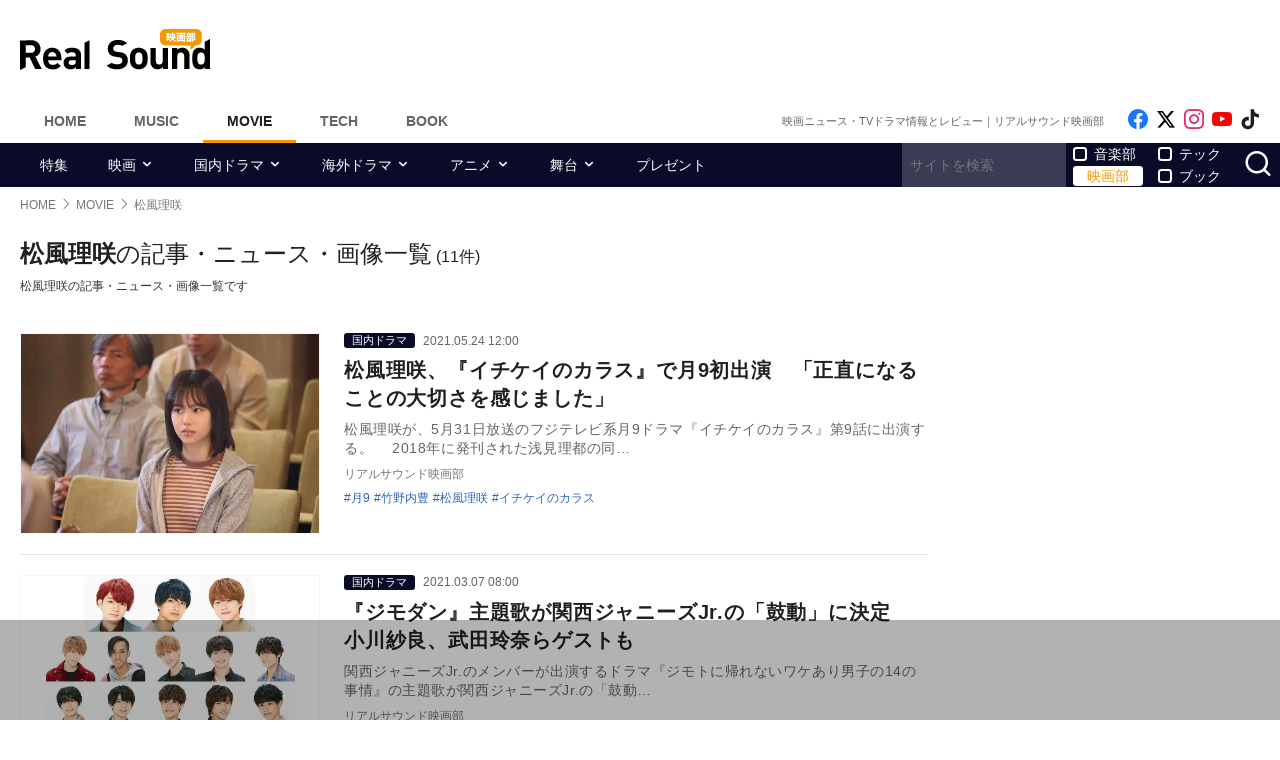

--- FILE ---
content_type: text/html; charset=UTF-8
request_url: https://realsound.jp/tag/%E6%9D%BE%E9%A2%A8%E7%90%86%E5%92%B2
body_size: 16744
content:
<!DOCTYPE html>
<html lang="ja" class="no-js">
<head prefix="og: http://ogp.me/ns# fb: http://ogp.me/ns/fb# website: http://ogp.me/ns/website#">
<meta http-equiv="Content-Type" content="text/html; charset=UTF-8" />
<meta http-equiv="Content-Security-Policy" content="upgrade-insecure-requests">
		<link rel="preload" as="image" href="/wp-content/uploads/2021/05/20210524-ichikei01-702x468.jpeg.webp" fetchpriority="high">
		<link rel="preload" as="image" href="/wp-content/uploads/2021/03/20210307-jimodan-main-586x468.jpeg.webp" fetchpriority="high">
		<link rel="preload" as="image" href="/wp-content/uploads/2020/07/202007177-manatsu-1-702x468.jpg.webp" fetchpriority="high">
		<link href="https://realsound.jp/wp-content/themes/realsound/pc/style.css?v=20251008" rel="stylesheet" type="text/css" media="all" />
<script type="text/javascript" src="https://realsound.jp/wp-content/themes/realsound/pc/js/site.js?v=20240418" defer></script>
<link rel="icon" href="https://realsound.jp/wp-content/themes/realsound/img/favicon.ico">
<link rel="icon" href="https://realsound.jp/wp-content/themes/realsound/img/favicon.svg" type="image/svg+xml" sizes="any" />
<link rel="apple-touch-icon" href="https://realsound.jp/wp-content/themes/realsound/img/apple-touch-icon.png" />
<link rel="manifest" href="/manifest.webmanifest" />
<link rel="alternate" type="application/atom+xml" title="Real Sound フィード" href="https://realsound.jp/movie/atom.xml" />
<link rel="preload" as="font" type="font/woff2" href="https://realsound.jp/wp-content/themes/realsound/fonts/icomoon.woff2" crossorigin="anonymous" />
<title>松風理咲の記事・ニュース・画像一覧｜Real Sound｜リアルサウンド 映画部</title>
<meta name="description" content="松風理咲の記事・ニュース・画像一覧です。" />
<link rel="canonical" href="https://realsound.jp/tag/%e6%9d%be%e9%a2%a8%e7%90%86%e5%92%b2" />
<link rel="prerender" href="https://realsound.jp" />	<meta name="robots" content="max-image-preview:large" />
	<meta name="viewport" content="width=device-width,initial-scale=1">
<meta property="fb:admins" content="" />
<meta property="fb:app_id" content="507615522626918" />
<meta property="og:locale" content="ja_JP" />
<meta property="og:type" content="website" />
<meta property="og:title" content="松風理咲の記事・ニュース・画像一覧｜Real Sound｜リアルサウンド 映画部" />
<meta property="og:description" content="松風理咲の記事・ニュース・画像一覧です。" />
<meta property="og:url" content="https://realsound.jp/tag/%e6%9d%be%e9%a2%a8%e7%90%86%e5%92%b2" />
<meta property="og:site_name" content="Real Sound｜リアルサウンド 映画部" />
<meta property="og:image" content="https://realsound.jp/wp-content/themes/realsound/img/icon-sns-movie.png" />
<meta property="image_src" content="https://realsound.jp/wp-content/themes/realsound/img/icon-sns-movie.png" />
<meta property="mixi:image" content="https://realsound.jp/wp-content/themes/realsound/img/icon-sns-movie.png" />
<meta property="mixi:description" content="松風理咲の記事・ニュース・画像一覧です。" />
<meta name="twitter:card" content="summary_large_image" />
<meta name="twitter:site" content="@realsound_m" />
<meta name="twitter:url" content="https://realsound.jp/tag/%e6%9d%be%e9%a2%a8%e7%90%86%e5%92%b2" />
<meta name="twitter:title" content="松風理咲の記事・ニュース・画像一覧｜Real Sound｜リアルサウンド 映画部" />
<meta name="twitter:description" content="松風理咲の記事・ニュース・画像一覧です。" />
<meta name="twitter:image" content="https://realsound.jp/wp-content/themes/realsound/img/icon-sns-movie.png" />
<meta http-equiv="x-dns-prefetch-control" content="on">
<link rel="preconnect" href="https://www.google.com">
<link rel="preconnect" href="https://www.googletagmanager.com" crossorigin>
<link rel="dns-prefetch" href="https://i.ytimg.com">
<link rel="dns-prefetch" href="https://cdn.taboola.com">
<script type='application/ld+json'>{"@context":"https:\/\/schema.org","@graph":[{"@type":"Organization","@id":"https:\/\/realsound.jp\/#organization","url":"https:\/\/blueprint.co.jp\/","logo":"https:\/\/blueprint.co.jp\/wp-content\/themes\/blueprint-2022\/asset\/img\/apple-touch-icon.png","name":"\u682a\u5f0f\u4f1a\u793e blueprint","description":"\u30a6\u30a7\u30d6\u30e1\u30c7\u30a3\u30a2\u306e\u904b\u55b6\u3002\u66f8\u7c4d\u306e\u767a\u884c\u304a\u3088\u3073\u8ca9\u58f2\u3002\u30a4\u30d9\u30f3\u30c8\u306e\u4f01\u753b\u5236\u4f5c\u3002","email":"contact@realsound.jp","telephone":"+81-03-6452-5160","address":{"@type":"PostalAddress","streetAddress":"\u9053\u7384\u5742 1-22-7 5F\/6F","addressLocality":"\u6e0b\u8c37\u533a","addressCountry":"JP","addressRegion":"\u6771\u4eac\u90fd","postalCode":"150-0043"},"image":"https:\/\/blueprint.co.jp\/wp-content\/themes\/blueprint-2022\/asset\/img\/apple-touch-icon.png"},{"@type":"WebSite","@id":"https:\/\/realsound.jp\/#website","url":"https:\/\/realsound.jp","name":"Real Sound\uff5c\u30ea\u30a2\u30eb\u30b5\u30a6\u30f3\u30c9","description":"\u8a71\u984c\u4f5c\u306e\u30ec\u30d3\u30e5\u30fc\u304b\u3089\u6700\u65b0\u30cb\u30e5\u30fc\u30b9\u3001\u8208\u884c\u6210\u7e3e\u5206\u6790\u3001\u5f79\u8005\u3084\u76e3\u7763\u3078\u306e\u30a4\u30f3\u30bf\u30d3\u30e5\u30fc\u307e\u3067\u3001\u4eca\u89b3\u308b\u3079\u304d\u6620\u753b\u30fb\u30c9\u30e9\u30de\u30fb\u30a2\u30cb\u30e1\u306e\u8a18\u4e8b\u3092\u304a\u5c4a\u3051\u3057\u307e\u3059\u3002","publisher":{"@id":"https:\/\/realsound.jp\/#organization"},"potentialAction":{"@type":"SearchAction","target":"https:\/\/realsound.jp\/?s={search_term_string}","query-input":"required name=search_term_string"},"copyrightHolder":{"@id":"https:\/\/realsound.jp\/#organization"}},{"@type":["CollectionPage"],"@id":"https:\/\/realsound.jp\/tag\/%e6%9d%be%e9%a2%a8%e7%90%86%e5%92%b2#webpage","url":"https:\/\/realsound.jp\/tag\/%e6%9d%be%e9%a2%a8%e7%90%86%e5%92%b2","inLanguage":"ja-JP","name":"\u677e\u98a8\u7406\u54b2\u306e\u8a18\u4e8b\u30fb\u30cb\u30e5\u30fc\u30b9\u30fb\u753b\u50cf\u4e00\u89a7\uff5cReal Sound\uff5c\u30ea\u30a2\u30eb\u30b5\u30a6\u30f3\u30c9 \u6620\u753b\u90e8","isPartOf":{"@id":"https:\/\/realsound.jp#website"},"description":"\u677e\u98a8\u7406\u54b2\u306e\u8a18\u4e8b\u30fb\u30cb\u30e5\u30fc\u30b9\u30fb\u753b\u50cf\u4e00\u89a7\u3067\u3059\u3002","breadcrumb":{"@id":"https:\/\/realsound.jp\/tag\/%e6%9d%be%e9%a2%a8%e7%90%86%e5%92%b2#breadcrumb"}},{"@type":"BreadcrumbList","@id":"https:\/\/realsound.jp\/tag\/%e6%9d%be%e9%a2%a8%e7%90%86%e5%92%b2#breadcrumb","itemListElement":[{"@type":"ListItem","position":1,"name":"HOME","item":"https:\/\/realsound.jp"},[{"@type":"ListItem","position":2,"name":"MOVIE","item":"https:\/\/realsound.jp\/movie"},{"@type":"ListItem","position":3,"name":"\u677e\u98a8\u7406\u54b2","item":"https:\/\/realsound.jp\/tag\/%e6%9d%be%e9%a2%a8%e7%90%86%e5%92%b2"}]]}]}</script>
<meta id="data_adtype" data-adtype="adsense" data-media="movie" data-page="other">
<!--n2css--><script>var post_type = 'movie';</script>
<style>.grecaptcha-badge { visibility: hidden; }</style>
										<script async src="https://fundingchoicesmessages.google.com/i/pub-8547575683716908?ers=1"></script><script>(function() {function signalGooglefcPresent() {if (!window.frames['googlefcPresent']) {if (document.body) {const iframe = document.createElement('iframe'); iframe.style = 'width: 0; height: 0; border: none; z-index: -1000; left: -1000px; top: -1000px;'; iframe.style.display = 'none'; iframe.name = 'googlefcPresent'; document.body.appendChild(iframe);} else {setTimeout(signalGooglefcPresent, 0);}}}signalGooglefcPresent();})();</script>
												<!--pc_head_end_overlay-->
<script async src="https://pagead2.googlesyndication.com/pagead/js/adsbygoogle.js?client=ca-pub-4337364228821047" crossorigin="anonymous"></script>
<script src="https://imp-adedge.i-mobile.co.jp/tags/82114/realsound-pc.js"></script>
<div id="gStickyAd">
 <style>
 #gStickyAd { width:100%; background-color: rgba(0, 0, 0, 0.3); position: fixed; bottom: 0px; text-align: center; z-index: 2147483647; min-height:100px;}
 </style>
<script async src="https://securepubads.g.doubleclick.net/tag/js/gpt.js" crossorigin="anonymous"></script>
<div id="gpt-passback">
  <script>
    window.googletag = window.googletag || {cmd: []};
    googletag.cmd.push(function() {
    googletag.defineSlot('/114625292/rs_pc_sticky', [[1, 1], [728, 90], [750, 100], [980, 90], [970, 90]], 'gpt-passback').addService(googletag.pubads());
    googletag.enableServices();
    googletag.display('gpt-passback');
    });
  </script>
</div>
</div>
<!--//pc_head_end_overlay-->
	</head>
<body id="realsoundMovie" class="template-archive">
<!-- Google Tag Manager -->
<noscript><iframe src="https://www.googletagmanager.com/ns.html?id=GTM-57JRFKG"
height="0" width="0" style="display:none;visibility:hidden"></iframe></noscript>
<script>(function(w,d,s,l,i){w[l]=w[l]||[];w[l].push({'gtm.start':
new Date().getTime(),event:'gtm.js'});var f=d.getElementsByTagName(s)[0],
j=d.createElement(s),dl=l!='dataLayer'?'&l='+l:'';j.async=true;j.src=
'https://www.googletagmanager.com/gtm.js?id='+i+dl;f.parentNode.insertBefore(j,f);
})(window,document,'script','dataLayer','GTM-57JRFKG');</script>
<header class="site-header">
	<div class="container">
		<div class="branding-bar">
			<div class="branding">
				<a href="https://realsound.jp/movie" class="logo">
					<img src="https://realsound.jp/wp-content/themes/realsound/pc/img/logo-movie.svg" alt="Real Sound｜リアルサウンド 映画部" width="190" height="41" />
				</a>
			</div>
			<div id="ad_header">
													<!--pc_header-->
<div style="width: 100%;">
<!-- rs_pc_header -->
<ins class="adsbygoogle"
     style="display:inline-block;width:970px;height:90px"
     data-ad-client="ca-pub-4337364228821047"
     data-ad-slot="2607419567"></ins>
<script>
     (adsbygoogle = window.adsbygoogle || []).push({});
</script>
</div>
<!--//pc_header-->
							</div>
		</div>
		<nav class="site-nav">
			<ul class="site-nav-menu">
				<li class="menu-item menu-item-home"><a href="https://realsound.jp/">Home</a></li>
				<li class="menu-item menu-item-music"><a href="https://realsound.jp/music">Music</a></li>
				<li class="menu-item menu-item-movie menu-item-current"><a href="https://realsound.jp/movie">Movie</a></li>
				<li class="menu-item menu-item-tech"><a href="https://realsound.jp/tech">Tech</a></li>
				<li class="menu-item menu-item-book"><a href="https://realsound.jp/book">Book</a></li>
			</ul>
			<div class="site-nav-info">
				<div class="site-title">映画ニュース・TVドラマ情報とレビュー｜リアルサウンド映画部</div>				<ul class="site-sns list-sns">
					<li>
						<a href="https://www.facebook.com/realsoundmovie" rel="nofollow" target="_blank">
							<span class="sr-only">Like on Facebook</span>
						</a>
					</li>
					<li>
						<a href="https://x.com/realsound_m" rel="nofollow" target="_blank">
							<span class="sr-only">Follow on x</span>
						</a>
					</li>
					<li>
						<a href="https://www.instagram.com/realsound_m/" rel="nofollow" target="_blank">
							<span class="sr-only">Follow on Instagram</span>
						</a>
					</li>
										<li>
						<a href="https://www.youtube.com/@RealSoundMovie" rel="nofollow" target="_blank">
							<span class="sr-only">Follow on YouTube</span>
						</a>
					</li>
															<li>
						<a href="https://www.tiktok.com/@realsound_m" rel="nofollow" target="_blank">
							<span class="sr-only">Follow on tiktok</span>
						</a>
					</li>
									</ul>
			</div>
		</nav>
	<!--./container--></div>
	<nav class="navbar navbar-category">
		<div class="container">
			<ul class="list-category">
				      <li class="menu-item"><a href="https://realsound.jp/movie/category/feature">特集</a></li>
						      <li class="menu-item menu-item-has-children">
	        <a href="https://realsound.jp/movie/category/movie">映画</a>
	        <ul>
				          <li><a href="https://realsound.jp/movie/category/movie/interview-movie">インタビュー</a></li>
				          <li><a href="https://realsound.jp/movie/category/movie/review">作品評</a></li>
				          <li><a href="https://realsound.jp/movie/category/movie/column-movie">コラム</a></li>
				          <li><a href="https://realsound.jp/movie/category/movie/report-movie">レポート</a></li>
				          <li><a href="https://realsound.jp/movie/category/movie/news-movie">ニュース</a></li>
				          <li><a href="https://realsound.jp/movie/category/movie/boxofficeanalysis">映画興行分析</a></li>
				          <li><a href="https://realsound.jp/movie/category/movie/weekendrecommend">週末映画館でこれ観よう！</a></li>
				        </ul>
	      </li>
						      <li class="menu-item menu-item-has-children">
	        <a href="https://realsound.jp/movie/category/drama">国内ドラマ</a>
	        <ul>
				          <li><a href="https://realsound.jp/movie/category/drama/interview-drama">インタビュー</a></li>
				          <li><a href="https://realsound.jp/movie/category/drama/column-drama">コラム</a></li>
				          <li><a href="https://realsound.jp/movie/category/drama/recap-drama">リキャップ</a></li>
				          <li><a href="https://realsound.jp/movie/category/drama/report-drama">レポート</a></li>
				          <li><a href="https://realsound.jp/movie/category/drama/news-drama">ニュース</a></li>
				        </ul>
	      </li>
						      <li class="menu-item menu-item-has-children">
	        <a href="https://realsound.jp/movie/category/overseadrama">海外ドラマ</a>
	        <ul>
				          <li><a href="https://realsound.jp/movie/category/overseadrama/interview-overseasdrama">インタビュー</a></li>
				          <li><a href="https://realsound.jp/movie/category/overseadrama/column-overseadrama">コラム</a></li>
				          <li><a href="https://realsound.jp/movie/category/overseadrama/recap-overseasdrama">リキャップ</a></li>
				          <li><a href="https://realsound.jp/movie/category/overseadrama/report-overseasdrama">レポート</a></li>
				          <li><a href="https://realsound.jp/movie/category/overseadrama/news-overseasdrama">ニュース</a></li>
				        </ul>
	      </li>
						      <li class="menu-item menu-item-has-children">
	        <a href="https://realsound.jp/movie/category/anime">アニメ</a>
	        <ul>
				          <li><a href="https://realsound.jp/movie/category/anime/interview-anime">インタビュー</a></li>
				          <li><a href="https://realsound.jp/movie/category/anime/column-anime">コラム</a></li>
				          <li><a href="https://realsound.jp/movie/category/anime/recap-anime">リキャップ</a></li>
				          <li><a href="https://realsound.jp/movie/category/anime/report-anime">レポート</a></li>
				          <li><a href="https://realsound.jp/movie/category/anime/news-anime">ニュース</a></li>
				        </ul>
	      </li>
						      <li class="menu-item menu-item-has-children">
	        <a href="https://realsound.jp/movie/category/stage">舞台</a>
	        <ul>
				          <li><a href="https://realsound.jp/movie/category/stage/interview-stage">インタビュー</a></li>
				          <li><a href="https://realsound.jp/movie/category/stage/column-stage">コラム</a></li>
				          <li><a href="https://realsound.jp/movie/category/stage/report-stage">レポート</a></li>
				          <li><a href="https://realsound.jp/movie/category/stage/news-stage">ニュース</a></li>
				        </ul>
	      </li>
						      <li class="menu-item"><a href="https://realsound.jp/movie/category/present">プレゼント</a></li>
					      <!-- <li><a href="/tag/プレゼント">プレゼント</a></li> -->
				</ul>
			<form role="search" method="get" action="https://realsound.jp/" class="ga_send" data-ga_cat="Search">
				<input class="keyword" type="text" value="" name="s" id="s" placeholder="サイトを検索" required="">
				<div class="group">
					<input type="checkbox" name="pt[]" value="music" id="music" /><label for="music">音楽部</label>
					<input type="checkbox" name="pt[]" value="movie" id="movie" checked /><label for="movie">映画部</label>
				</div>
				<div class="group">
					<input type="checkbox" name="pt[]" value="tech" id="tech" /><label for="tech">テック</label>
					<input type="checkbox" name="pt[]" value="book" id="book" /><label for="book">ブック</label>
				</div>
				<button class="button" type="submit" value="検索">
					<span class="sr-only">サイトを検索</span>
				</button>
			</form>
		</div>
	</nav>
</header>
<div class="page"><div class="container">
	<nav aria-label="breadcrumb">
		<ol class="breadcrumb"><li class="breadcrumb-item"><a href="https://realsound.jp/"><span>HOME</span></a></li><li class="breadcrumb-item"><a href="https://realsound.jp/movie"><span>MOVIE</span></a></li><li class="breadcrumb-item active" aria-current="page"><span><strong>松風理咲</strong></span></li></ol>	</nav>
	<div class="contents col-wrapper">
		<div class="col-primary">
			<main role="main" class="entry-list">
				<header class="entry-list-header">
					<h1 class="entry-list-title"><span>松風理咲</span>の記事・ニュース・画像一覧</h1>
					<div class="num-of-article">(11件)</div>
						<p>松風理咲の記事・ニュース・画像一覧です</p>
						</header>
				<div class="entry-list ">

	<article class="entry-summary">
	<div class="entry-thumb">
		<a href="https://realsound.jp/movie/2021/05/post-765750.html">
			<div class="fixed-ratio" style="background-image:url(/wp-content/uploads/2021/05/20210524-ichikei01-702x468.jpeg.webp);"><picture><source srcset="/wp-content/uploads/2021/05/20210524-ichikei01-702x468.jpeg.webp" type="image/webp"><img src="/wp-content/uploads/2021/05/20210524-ichikei01-702x468.jpeg" width="702" height="468" alt="松風理咲、『イチケイのカラス』第9話に出演" fetchpriority="high" /></picture></div>		</a>
	</div>
	<div class="entry-text">
		<div class="entry-info">
				<div class="entry-category"><a href="https://realsound.jp/movie/category/drama">国内ドラマ</a></div>
				<time datetime="2021-05-24T12:00" class="entry-time">2021.05.24 12:00</time>
		</div>
		<h3 class="entry-title">
			<a href="https://realsound.jp/movie/2021/05/post-765750.html">松風理咲、『イチケイのカラス』で月9初出演　「正直になることの大切さを感じました」</a>
		</h3>
		<p class="entry-excerpt">松風理咲が、5月31日放送のフジテレビ系月9ドラマ『イチケイのカラス』第9話に出演する。
　2018年に発刊された浅見理都の同…</p>
		<div class="entry-author">リアルサウンド映画部</div>
		<div class="entry-tag">
			<ul>
				<li><a href="https://realsound.jp/tag/%e6%9c%889" rel="tag">月9</a></li><li><a href="https://realsound.jp/tag/%e7%ab%b9%e9%87%8e%e5%86%85%e8%b1%8a" rel="tag">竹野内豊</a></li><li><a href="https://realsound.jp/tag/%e6%9d%be%e9%a2%a8%e7%90%86%e5%92%b2" rel="tag">松風理咲</a></li><li><a href="https://realsound.jp/tag/%e3%82%a4%e3%83%81%e3%82%b1%e3%82%a4%e3%81%ae%e3%82%ab%e3%83%a9%e3%82%b9" rel="tag">イチケイのカラス</a></li>			</ul>
		</div>
	</div>
</article>			<article class="entry-summary">
	<div class="entry-thumb">
		<a href="https://realsound.jp/movie/2021/03/post-718853.html">
			<div class="fixed-ratio"><picture><source srcset="/wp-content/uploads/2021/03/20210307-jimodan-main-586x468.jpeg.webp" type="image/webp"><img src="/wp-content/uploads/2021/03/20210307-jimodan-main-586x468.jpeg" width="586" height="468" alt="『ジモダン』主題歌＆ゲスト出演者発表" fetchpriority="high" /></picture></div>		</a>
	</div>
	<div class="entry-text">
		<div class="entry-info">
				<div class="entry-category"><a href="https://realsound.jp/movie/category/drama">国内ドラマ</a></div>
				<time datetime="2021-03-07T08:00" class="entry-time">2021.03.07 08:00</time>
		</div>
		<h3 class="entry-title">
			<a href="https://realsound.jp/movie/2021/03/post-718853.html">『ジモダン』主題歌が関西ジャニーズJr.の「鼓動」に決定　小川紗良、武田玲奈らゲストも</a>
		</h3>
		<p class="entry-excerpt">関西ジャニーズJr.のメンバーが出演するドラマ『ジモトに帰れないワケあり男子の14の事情』の主題歌が関西ジャニーズJr.の「鼓動…</p>
		<div class="entry-author">リアルサウンド映画部</div>
		<div class="entry-tag">
			<ul>
				<li><a href="https://realsound.jp/tag/%e8%a5%bf%e7%95%91%e5%a4%a7%e5%90%be" rel="tag">西畑大吾</a></li><li><a href="https://realsound.jp/tag/%e6%ad%a6%e7%94%b0%e7%8e%b2%e5%a5%88" rel="tag">武田玲奈</a></li><li><a href="https://realsound.jp/tag/%e5%8b%9d%e6%9d%91%e6%94%bf%e4%bf%a1" rel="tag">勝村政信</a></li><li><a href="https://realsound.jp/tag/%e9%96%a2%e8%a5%bf%e3%82%b8%e3%83%a3%e3%83%8b%e3%83%bc%e3%82%bajr" rel="tag">関西ジャニーズJr.</a></li><li><a href="https://realsound.jp/tag/%e6%b1%a0%e7%94%b0%e6%88%90%e5%bf%97" rel="tag">池田成志</a></li><li><a href="https://realsound.jp/tag/%e8%a5%bf%e5%b0%be%e3%81%be%e3%82%8a" rel="tag">西尾まり</a></li><li><a href="https://realsound.jp/tag/%e5%b1%b1%e4%b8%8b%e3%83%aa%e3%82%aa" rel="tag">山下リオ</a></li><li><a href="https://realsound.jp/tag/%e7%94%b0%e6%9d%91%e5%81%a5%e5%a4%aa%e9%83%8e" rel="tag">田村健太郎</a></li><li><a href="https://realsound.jp/tag/%e6%b1%a0%e8%b0%b7%e3%81%ae%e3%81%b6%e3%81%88" rel="tag">池谷のぶえ</a></li><li><a href="https://realsound.jp/tag/%e4%b9%85%e9%96%93%e7%94%b0%e7%90%b3%e5%8a%a0" rel="tag">久間田琳加</a></li><li><a href="https://realsound.jp/tag/%e6%9d%be%e9%a2%a8%e7%90%86%e5%92%b2" rel="tag">松風理咲</a></li><li><a href="https://realsound.jp/tag/%e5%b0%8f%e6%89%8b%e4%bc%b8%e4%b9%9f" rel="tag">小手伸也</a></li><li><a href="https://realsound.jp/tag/%e8%a5%bf%e6%9d%91%e6%8b%93%e5%93%89" rel="tag">西村拓哉</a></li><li><a href="https://realsound.jp/tag/%e5%b6%8b%e5%b4%8e%e6%96%97%e4%ba%9c" rel="tag">嶋崎斗亜</a></li><li><a href="https://realsound.jp/tag/%e5%b0%8f%e5%b7%9d%e7%b4%97%e8%89%af" rel="tag">小川紗良</a></li><li><a href="https://realsound.jp/tag/%e3%81%aa%e3%81%ab%e3%82%8f%e7%94%b7%e5%ad%90" rel="tag">なにわ男子</a></li><li><a href="https://realsound.jp/tag/%e5%9d%82%e5%8f%a3%e6%b6%bc%e5%a4%aa%e9%83%8e" rel="tag">坂口涼太郎</a></li><li><a href="https://realsound.jp/tag/%e5%a4%a7%e6%a9%8b%e5%92%8c%e4%b9%9f" rel="tag">大橋和也</a></li><li><a href="https://realsound.jp/tag/a%e3%81%87-group" rel="tag">Aぇ! group</a></li><li><a href="https://realsound.jp/tag/lil-%e3%81%8b%e3%82%93%e3%81%95%e3%81%84" rel="tag">Lil かんさい</a></li><li><a href="https://realsound.jp/tag/%e4%bd%90%e9%87%8e%e6%99%b6%e5%93%89" rel="tag">佐野晶哉</a></li><li><a href="https://realsound.jp/tag/%e7%a6%8f%e6%9c%ac%e5%a4%a7%e6%99%b4" rel="tag">福本大晴</a></li><li><a href="https://realsound.jp/tag/%e9%ab%98%e6%a9%8b%e6%81%ad%e5%b9%b3" rel="tag">高橋恭平</a></li><li><a href="https://realsound.jp/tag/%e9%ab%98%e7%94%b0%e8%81%96%e5%ad%90" rel="tag">高田聖子</a></li><li><a href="https://realsound.jp/tag/%e6%9c%ab%e6%be%a4%e8%aa%a0%e4%b9%9f" rel="tag">末澤誠也</a></li><li><a href="https://realsound.jp/tag/%e8%8d%89%e9%96%93%e3%83%aa%e3%83%81%e3%83%a3%e3%83%bc%e3%83%89%e6%95%ac%e5%a4%aa" rel="tag">草間リチャード敬太</a></li><li><a href="https://realsound.jp/tag/%e5%b0%8f%e5%b3%b6%e5%81%a5" rel="tag">小島健</a></li><li><a href="https://realsound.jp/tag/%e5%a4%a7%e8%a5%bf%e9%a2%a8%e9%9b%85" rel="tag">大西風雅</a></li><li><a href="https://realsound.jp/tag/%e5%b2%a1%e5%b4%8e%e5%bd%aa%e5%a4%aa%e9%83%8e" rel="tag">岡崎彪太郎</a></li><li><a href="https://realsound.jp/tag/%e7%95%b6%e9%96%93%e7%90%89%e5%b7%a7" rel="tag">當間琉巧</a></li><li><a href="https://realsound.jp/tag/%e5%b0%8f%e6%9f%b4%e9%99%b8" rel="tag">小柴陸</a></li><li><a href="https://realsound.jp/tag/%e3%82%b8%e3%83%a2%e3%83%88%e3%81%ab%e5%b8%b0%e3%82%8c%e3%81%aa%e3%81%84%e3%83%af%e3%82%b1%e3%81%82%e3%82%8a%e7%94%b7%e5%ad%90%e3%81%ae14%e3%81%ae%e4%ba%8b%e6%83%85" rel="tag">ジモトに帰れないワケあり男子の14の事情</a></li><li><a href="https://realsound.jp/tag/%e6%b1%a0%e5%b7%9d%e4%be%91%e5%b8%8c%e5%bc%a5" rel="tag">池川侑希弥</a></li><li><a href="https://realsound.jp/tag/%e4%b8%8a%e5%9e%a3%e5%bb%a3%e7%a5%90" rel="tag">上垣廣祐</a></li><li><a href="https://realsound.jp/tag/%e6%b5%a6%e9%99%b8%e6%96%97" rel="tag">浦陸斗</a></li><li><a href="https://realsound.jp/tag/%e7%9c%9f%e5%bc%93%e5%ad%9f%e4%b9%8b" rel="tag">真弓孟之</a></li><li><a href="https://realsound.jp/tag/%e8%97%a4%e6%a3%ae%e5%87%8c%e9%a7%95" rel="tag">藤森凌駕</a></li><li><a href="https://realsound.jp/tag/%e8%84%87%e7%9f%a5%e5%bc%98" rel="tag">脇知弘</a></li><li><a href="https://realsound.jp/tag/%e3%82%b8%e3%83%a2%e3%83%80%e3%83%b3" rel="tag">ジモダン</a></li>			</ul>
		</div>
	</div>
</article>			<article class="entry-summary">
	<div class="entry-thumb">
		<a href="https://realsound.jp/movie/2020/07/post-588002.html">
			<div class="fixed-ratio" style="background-image:url(/wp-content/uploads/2020/07/202007177-manatsu-1-702x468.jpg.webp);"><picture><source srcset="/wp-content/uploads/2020/07/202007177-manatsu-1-702x468.jpg.webp" type="image/webp"><img src="/wp-content/uploads/2020/07/202007177-manatsu-1-702x468.jpg" width="702" height="468" alt="『真夏の少年』に今泉佑唯、望月歩ら出演" fetchpriority="high" /></picture></div>		</a>
	</div>
	<div class="entry-text">
		<div class="entry-info">
				<div class="entry-category"><a href="https://realsound.jp/movie/category/drama">国内ドラマ</a></div>
				<time datetime="2020-07-18T07:00" class="entry-time">2020.07.18 07:00</time>
		</div>
		<h3 class="entry-title">
			<a href="https://realsound.jp/movie/2020/07/post-588002.html">美 少年初主演ドラマ『真夏の少年』に今泉佑唯ら出演　ジャニーズJr.・Jr.SPの林蓮音、松尾龍も</a>
		</h3>
		<p class="entry-excerpt">ジャニーズJr.の美 少年が連続ドラマ初主演を果たす『真夏の少年～19452020』のキャストが一挙発表された。
　本作は、舞…</p>
		<div class="entry-author">リアルサウンド映画部</div>
		<div class="entry-tag">
			<ul>
				<li><a href="https://realsound.jp/tag/%e3%82%b8%e3%83%a3%e3%83%8b%e3%83%bc%e3%82%bajr" rel="tag">ジャニーズJr.</a></li><li><a href="https://realsound.jp/tag/%e7%89%87%e6%a1%90%e4%bb%81" rel="tag">片桐仁</a></li><li><a href="https://realsound.jp/tag/%e9%95%b7%e8%b0%b7%e5%b7%9d%e4%ba%ac%e5%ad%90" rel="tag">長谷川京子</a></li><li><a href="https://realsound.jp/tag/%e6%b0%b4%e9%87%8e%e7%be%8e%e7%b4%80" rel="tag">水野美紀</a></li><li><a href="https://realsound.jp/tag/%e6%9c%9b%e6%9c%88%e6%ad%a9" rel="tag">望月歩</a></li><li><a href="https://realsound.jp/tag/%e4%bb%8a%e6%b3%89%e4%bd%91%e5%94%af" rel="tag">今泉佑唯</a></li><li><a href="https://realsound.jp/tag/%e7%9a%86%e6%9c%ac%e9%ba%bb%e5%b8%86" rel="tag">皆本麻帆</a></li><li><a href="https://realsound.jp/tag/%e7%ae%ad%e5%86%85%e5%a4%a2%e8%8f%9c" rel="tag">箭内夢菜</a></li><li><a href="https://realsound.jp/tag/%e6%9d%be%e9%a2%a8%e7%90%86%e5%92%b2" rel="tag">松風理咲</a></li><li><a href="https://realsound.jp/tag/%e4%bd%90%e8%97%a4%e9%be%8d%e6%88%91" rel="tag">佐藤龍我</a></li><li><a href="https://realsound.jp/tag/%e5%b2%a9%e5%b4%8e%e5%a4%a7%e6%98%87" rel="tag">岩崎大昇</a></li><li><a href="https://realsound.jp/tag/%e9%95%b7%e4%ba%95%e7%9f%ad" rel="tag">長井短</a></li><li><a href="https://realsound.jp/tag/%e6%97%a5%e6%af%94%e7%be%8e%e6%80%9d" rel="tag">日比美思</a></li><li><a href="https://realsound.jp/tag/%e5%8d%9a%e5%a4%9a%e8%8f%af%e4%b8%b8" rel="tag">博多華丸</a></li><li><a href="https://realsound.jp/tag/jr-sp" rel="tag">Jr.SP</a></li><li><a href="https://realsound.jp/tag/%e5%ae%ae%e9%83%a8%e3%81%ae%e3%81%9e%e3%81%bf" rel="tag">宮部のぞみ</a></li><li><a href="https://realsound.jp/tag/%e7%be%8e-%e5%b0%91%e5%b9%b4" rel="tag">美 少年</a></li><li><a href="https://realsound.jp/tag/%e9%ab%98%e9%87%8e%e6%b8%9a" rel="tag">高野渚</a></li><li><a href="https://realsound.jp/tag/%e6%b5%ae%e6%89%80%e9%a3%9b%e8%b2%b4" rel="tag">浮所飛貴</a></li><li><a href="https://realsound.jp/tag/%e9%82%a3%e9%a0%88%e9%9b%84%e7%99%bb" rel="tag">那須雄登</a></li><li><a href="https://realsound.jp/tag/%e8%97%a4%e4%ba%95%e7%9b%b4%e6%a8%b9" rel="tag">藤井直樹</a></li><li><a href="https://realsound.jp/tag/%e6%9e%97%e8%93%ae%e9%9f%b3" rel="tag">林蓮音</a></li><li><a href="https://realsound.jp/tag/%e7%9c%9f%e5%a4%8f%e3%81%ae%e5%b0%91%e5%b9%b4%ef%bd%9e19452020" rel="tag">真夏の少年～19452020</a></li><li><a href="https://realsound.jp/tag/%e9%87%91%e6%8c%87%e4%b8%80%e4%b8%96" rel="tag">金指一世</a></li><li><a href="https://realsound.jp/tag/%e6%9d%be%e5%b0%be%e9%be%8d" rel="tag">松尾龍</a></li><li><a href="https://realsound.jp/tag/%e8%8f%8a%e5%9c%b0%e5%a7%ab%e5%a5%88" rel="tag">菊地姫奈</a></li>			</ul>
		</div>
	</div>
</article>			<article class="entry-summary">
	<div class="entry-thumb">
		<a href="https://realsound.jp/movie/2020/03/post-527019.html">
			<div class="fixed-ratio lozad" data-background-image="/wp-content/uploads/2020/03/20200325-triple-main-702x468.jpg.webp"><picture><source srcset="/wp-content/uploads/2020/03/20200325-triple-main-702x468.jpg.webp" type="image/webp"><img src="/wp-content/uploads/2020/03/20200325-triple-main-702x468.jpg" width="702" height="468" alt="松風理咲×竹内愛紗×長見玲亜が語る" decoding="async" loading="lazy" /></picture></div>		</a>
	</div>
	<div class="entry-text">
		<div class="entry-info">
				<div class="entry-category"><a href="https://realsound.jp/movie/category/drama">国内ドラマ</a></div>
				<time datetime="2020-03-24T12:00" class="entry-time">2020.03.24 12:00</time>
		</div>
		<h3 class="entry-title">
			<a href="https://realsound.jp/movie/2020/03/post-527019.html">松風理咲×竹内愛紗×長見玲亜、自己プロデュース作品を通して気づいたこと「視聴者の視点を持つように」</a>
		</h3>
		<p class="entry-excerpt">女優たちが企画・プロデュース・主演をすべて手がけるオムニバス作品『トリプルミッション!!! 女優たちの夢、ドラマにしました』が、…</p>
		<div class="entry-author">石井達也</div>
		<div class="entry-tag">
			<ul>
				<li><a href="https://realsound.jp/tag/%e7%ab%b9%e5%86%85%e6%84%9b%e7%b4%97" rel="tag">竹内愛紗</a></li><li><a href="https://realsound.jp/tag/%e6%9d%be%e9%a2%a8%e7%90%86%e5%92%b2" rel="tag">松風理咲</a></li><li><a href="https://realsound.jp/tag/%e9%95%b7%e8%a6%8b%e7%8e%b2%e4%ba%9c" rel="tag">長見玲亜</a></li><li><a href="https://realsound.jp/tag/%e3%83%88%e3%83%aa%e3%83%97%e3%83%ab%e3%83%9f%e3%83%83%e3%82%b7%e3%83%a7%e3%83%b3-%e5%a5%b3%e5%84%aa%e3%81%9f%e3%81%a1%e3%81%ae%e5%a4%a2%e3%80%81%e3%83%89%e3%83%a9%e3%83%9e%e3%81%ab%e3%81%97" rel="tag">トリプルミッション!!! 女優たちの夢、ドラマにしました</a></li>			</ul>
		</div>
	</div>
</article>			<article class="entry-summary">
	<div class="entry-thumb">
		<a href="https://realsound.jp/movie/2020/01/post-493700.html">
			<div class="fixed-ratio lozad" data-background-image="/wp-content/uploads/2020/01/20200127-triple-331x468.jpg.webp"><picture><source srcset="/wp-content/uploads/2020/01/20200127-triple-331x468.jpg.webp" type="image/webp"><img src="/wp-content/uploads/2020/01/20200127-triple-331x468.jpg" width="331" height="468" alt="『トリプルミッション!!!』予告編" decoding="async" loading="lazy" /></picture></div>		</a>
	</div>
	<div class="entry-text">
		<div class="entry-info">
				<div class="entry-category"><a href="https://realsound.jp/movie/category/drama">国内ドラマ</a></div>
				<time datetime="2020-01-28T08:00" class="entry-time">2020.01.28 08:00</time>
		</div>
		<h3 class="entry-title">
			<a href="https://realsound.jp/movie/2020/01/post-493700.html">松風理咲×竹内愛紗×長見玲亜が企画・プロデュース・主演　『トリプルミッション!!!』予告編公開</a>
		</h3>
		<p class="entry-excerpt">松風理咲、竹内愛紗、長見玲亜が出演するオリジナルドラマ『トリプルミッション!!! 女優たちの夢、ドラマにしました』のメインビジュ…</p>
		<div class="entry-author">リアルサウンド映画部</div>
		<div class="entry-tag">
			<ul>
				<li><a href="https://realsound.jp/tag/%e7%ab%b9%e5%86%85%e6%84%9b%e7%b4%97" rel="tag">竹内愛紗</a></li><li><a href="https://realsound.jp/tag/%e6%9d%be%e9%a2%a8%e7%90%86%e5%92%b2" rel="tag">松風理咲</a></li><li><a href="https://realsound.jp/tag/%e9%95%b7%e8%a6%8b%e7%8e%b2%e4%ba%9c" rel="tag">長見玲亜</a></li><li><a href="https://realsound.jp/tag/%e3%83%88%e3%83%aa%e3%83%97%e3%83%ab%e3%83%9f%e3%83%83%e3%82%b7%e3%83%a7%e3%83%b3-%e5%a5%b3%e5%84%aa%e3%81%9f%e3%81%a1%e3%81%ae%e5%a4%a2%e3%80%81%e3%83%89%e3%83%a9%e3%83%9e%e3%81%ab%e3%81%97" rel="tag">トリプルミッション!!! 女優たちの夢、ドラマにしました</a></li>			</ul>
		</div>
	</div>
</article>					<article class="entry-summary">
	<div class="entry-thumb">
		<a href="https://realsound.jp/movie/2019/10/post-425328.html">
			<div class="fixed-ratio lozad" data-background-image="/wp-content/uploads/2019/10/20191004-triplemission-702x468.jpg.webp"><picture><source srcset="/wp-content/uploads/2019/10/20191004-triplemission-702x468.jpg.webp" type="image/webp"><img src="/wp-content/uploads/2019/10/20191004-triplemission-702x468.jpg" width="702" height="468" alt="『トリプルミッション!!! 』配信決定" decoding="async" loading="lazy" /></picture></div>		</a>
	</div>
	<div class="entry-text">
		<div class="entry-info">
				<div class="entry-category"><a href="https://realsound.jp/movie/category/drama">国内ドラマ</a></div>
				<time datetime="2019-10-04T07:00" class="entry-time">2019.10.04 07:00</time>
		</div>
		<h3 class="entry-title">
			<a href="https://realsound.jp/movie/2019/10/post-425328.html">松風理咲、竹内愛紗、長見玲亜が自ら企画プロデュース　3女優の主演ドラマ配信プロジェクト始動</a>
		</h3>
		<p class="entry-excerpt">松風理咲、竹内愛紗、長見玲亜が出演するオリジナルドラマ『トリプルミッション!!! 女優たちの夢、ドラマにしました』が、2020年…</p>
		<div class="entry-author">リアルサウンド映画部</div>
		<div class="entry-tag">
			<ul>
				<li><a href="https://realsound.jp/tag/%e7%ab%b9%e5%86%85%e6%84%9b%e7%b4%97" rel="tag">竹内愛紗</a></li><li><a href="https://realsound.jp/tag/%e6%9d%be%e9%a2%a8%e7%90%86%e5%92%b2" rel="tag">松風理咲</a></li><li><a href="https://realsound.jp/tag/%e9%95%b7%e8%a6%8b%e7%8e%b2%e4%ba%9c" rel="tag">長見玲亜</a></li><li><a href="https://realsound.jp/tag/%e3%83%88%e3%83%aa%e3%83%97%e3%83%ab%e3%83%9f%e3%83%83%e3%82%b7%e3%83%a7%e3%83%b3-%e5%a5%b3%e5%84%aa%e3%81%9f%e3%81%a1%e3%81%ae%e5%a4%a2%e3%80%81%e3%83%89%e3%83%a9%e3%83%9e%e3%81%ab%e3%81%97" rel="tag">トリプルミッション!!! 女優たちの夢、ドラマにしました</a></li>			</ul>
		</div>
	</div>
</article>			<article class="entry-summary">
	<div class="entry-thumb">
		<a href="https://realsound.jp/movie/2019/08/post-407472.html">
			<div class="fixed-ratio lozad" data-background-image="/wp-content/uploads/2019/08/0827_seirichan_poster-332x468.jpg.webp"><picture><source srcset="/wp-content/uploads/2019/08/0827_seirichan_poster-332x468.jpg.webp" type="image/webp"><img src="/wp-content/uploads/2019/08/0827_seirichan_poster-332x468.jpg" width="332" height="468" alt="二階堂ふみ主演『生理ちゃん』予告編" decoding="async" loading="lazy" /></picture></div>		</a>
	</div>
	<div class="entry-text">
		<div class="entry-info">
				<div class="entry-category"><a href="https://realsound.jp/movie/category/movie">映画</a></div>
				<time datetime="2019-08-27T06:00" class="entry-time">2019.08.27 06:00</time>
		</div>
		<h3 class="entry-title">
			<a href="https://realsound.jp/movie/2019/08/post-407472.html">二階堂ふみが走り、伊藤沙莉が叫ぶ　『生理ちゃん』予告編＆キービジュアル公開</a>
		</h3>
		<p class="entry-excerpt">11月8日に公開される二階堂ふみ主演映画『生理ちゃん』より、予告編とキービジュアルが公開された。
　原作は、生理痛の原因を擬人…</p>
		<div class="entry-author">リアルサウンド映画部</div>
		<div class="entry-tag">
			<ul>
				<li><a href="https://realsound.jp/tag/%e4%ba%8c%e9%9a%8e%e5%a0%82%e3%81%b5%e3%81%bf" rel="tag">二階堂ふみ</a></li><li><a href="https://realsound.jp/tag/%e4%bc%8a%e8%97%a4%e6%b2%99%e8%8e%89" rel="tag">伊藤沙莉</a></li><li><a href="https://realsound.jp/tag/%e5%b2%a1%e7%94%b0%e7%be%a9%e5%be%b3" rel="tag">岡田義徳</a></li><li><a href="https://realsound.jp/tag/%e8%b1%8a%e5%b6%8b%e8%8a%b1" rel="tag">豊嶋花</a></li><li><a href="https://realsound.jp/tag/%e5%ae%89%e8%97%a4%e7%be%8e%e5%84%aa" rel="tag">安藤美優</a></li><li><a href="https://realsound.jp/tag/%e6%9d%be%e9%a2%a8%e7%90%86%e5%92%b2" rel="tag">松風理咲</a></li><li><a href="https://realsound.jp/tag/%e5%b0%8f%e6%9f%b3%e6%b4%a5%e6%9e%97%e5%a4%aa%e9%83%8e" rel="tag">小柳津林太郎</a></li><li><a href="https://realsound.jp/tag/%e9%a0%88%e8%97%a4%e8%93%ae" rel="tag">須藤蓮</a></li><li><a href="https://realsound.jp/tag/%e7%94%9f%e7%90%86%e3%81%a1%e3%82%83%e3%82%93" rel="tag">生理ちゃん</a></li><li><a href="https://realsound.jp/tag/%e7%8b%a9%e9%87%8e%e8%a6%8b%e6%81%ad%e5%85%b5" rel="tag">狩野見恭兵</a></li><li><a href="https://realsound.jp/tag/%e4%bf%a1%e5%a4%aa%e6%98%8c%e4%b9%8b" rel="tag">信太昌之</a></li><li><a href="https://realsound.jp/tag/%e8%97%a4%e5%8e%9f%e5%85%89%e5%8d%9a" rel="tag">藤原光博</a></li><li><a href="https://realsound.jp/tag/%e4%b8%ad%e9%87%8e%e5%85%ac%e7%be%8e%e5%ad%90" rel="tag">中野公美子</a></li><li><a href="https://realsound.jp/tag/%e9%88%b4%e6%9c%a8%e6%99%8b%e4%bb%8b" rel="tag">鈴木晋介</a></li><li><a href="https://realsound.jp/tag/%e5%ba%83%e5%b2%a1%e7%94%b1%e9%87%8c%e5%ad%90" rel="tag">広岡由里子</a></li><li><a href="https://realsound.jp/tag/%e7%ac%a0%e6%9d%be%e4%bc%b4%e5%8a%a9" rel="tag">笠松伴助</a></li><li><a href="https://realsound.jp/tag/%e5%85%ab%e6%9c%a8%e6%a9%8b%e8%81%a1%e7%be%8e" rel="tag">八木橋聡美</a></li><li><a href="https://realsound.jp/tag/%e7%ab%b9%e6%9d%91%e4%bb%81%e5%bf%97" rel="tag">竹村仁志</a></li><li><a href="https://realsound.jp/tag/%e7%94%b0%e5%ae%ae%e7%b7%91%e5%ad%90" rel="tag">田宮緑子</a></li><li><a href="https://realsound.jp/tag/%e9%a3%af%e7%94%b0%e6%84%9b%e7%be%8e" rel="tag">飯田愛美</a></li>			</ul>
		</div>
	</div>
</article>			<article class="entry-summary">
	<div class="entry-thumb">
		<a href="https://realsound.jp/movie/2019/07/post-386302.html">
			<div class="fixed-ratio lozad" data-background-image="/wp-content/uploads/2019/07/20190708_seirichan-702x468.jpg.webp"><picture><source srcset="/wp-content/uploads/2019/07/20190708_seirichan-702x468.jpg.webp" type="image/webp"><img src="/wp-content/uploads/2019/07/20190708_seirichan-702x468.jpg" width="702" height="468" alt="『生理ちゃん』新場面写真" decoding="async" loading="lazy" /></picture></div>		</a>
	</div>
	<div class="entry-text">
		<div class="entry-info">
				<div class="entry-category"><a href="https://realsound.jp/movie/category/movie">映画</a></div>
				<time datetime="2019-07-08T08:00" class="entry-time">2019.07.08 08:00</time>
		</div>
		<h3 class="entry-title">
			<a href="https://realsound.jp/movie/2019/07/post-386302.html">二階堂ふみが生理ちゃんを背負って奔走　映画『生理ちゃん』新場面写真公開</a>
		</h3>
		<p class="entry-excerpt">二階堂ふみ主演映画『生理ちゃん』の公開日が11月8日に決定し、新場面写真が公開された。
　原作は、生理痛の原因を擬人化したキャ…</p>
		<div class="entry-author">リアルサウンド映画部</div>
		<div class="entry-tag">
			<ul>
				<li><a href="https://realsound.jp/tag/%e4%ba%8c%e9%9a%8e%e5%a0%82%e3%81%b5%e3%81%bf" rel="tag">二階堂ふみ</a></li><li><a href="https://realsound.jp/tag/%e4%bc%8a%e8%97%a4%e6%b2%99%e8%8e%89" rel="tag">伊藤沙莉</a></li><li><a href="https://realsound.jp/tag/%e5%b2%a1%e7%94%b0%e7%be%a9%e5%be%b3" rel="tag">岡田義徳</a></li><li><a href="https://realsound.jp/tag/%e8%b1%8a%e5%b6%8b%e8%8a%b1" rel="tag">豊嶋花</a></li><li><a href="https://realsound.jp/tag/%e5%ae%89%e8%97%a4%e7%be%8e%e5%84%aa" rel="tag">安藤美優</a></li><li><a href="https://realsound.jp/tag/%e6%9d%be%e9%a2%a8%e7%90%86%e5%92%b2" rel="tag">松風理咲</a></li><li><a href="https://realsound.jp/tag/%e5%b0%8f%e6%9f%b3%e6%b4%a5%e6%9e%97%e5%a4%aa%e9%83%8e" rel="tag">小柳津林太郎</a></li><li><a href="https://realsound.jp/tag/%e9%a0%88%e8%97%a4%e8%93%ae" rel="tag">須藤蓮</a></li><li><a href="https://realsound.jp/tag/%e7%94%9f%e7%90%86%e3%81%a1%e3%82%83%e3%82%93" rel="tag">生理ちゃん</a></li><li><a href="https://realsound.jp/tag/%e7%8b%a9%e9%87%8e%e8%a6%8b%e6%81%ad%e5%85%b5" rel="tag">狩野見恭兵</a></li><li><a href="https://realsound.jp/tag/%e4%bf%a1%e5%a4%aa%e6%98%8c%e4%b9%8b" rel="tag">信太昌之</a></li><li><a href="https://realsound.jp/tag/%e8%97%a4%e5%8e%9f%e5%85%89%e5%8d%9a" rel="tag">藤原光博</a></li><li><a href="https://realsound.jp/tag/%e4%b8%ad%e9%87%8e%e5%85%ac%e7%be%8e%e5%ad%90" rel="tag">中野公美子</a></li><li><a href="https://realsound.jp/tag/%e9%88%b4%e6%9c%a8%e6%99%8b%e4%bb%8b" rel="tag">鈴木晋介</a></li><li><a href="https://realsound.jp/tag/%e5%ba%83%e5%b2%a1%e7%94%b1%e9%87%8c%e5%ad%90" rel="tag">広岡由里子</a></li><li><a href="https://realsound.jp/tag/%e7%ac%a0%e6%9d%be%e4%bc%b4%e5%8a%a9" rel="tag">笠松伴助</a></li><li><a href="https://realsound.jp/tag/%e5%85%ab%e6%9c%a8%e6%a9%8b%e8%81%a1%e7%be%8e" rel="tag">八木橋聡美</a></li><li><a href="https://realsound.jp/tag/%e7%ab%b9%e6%9d%91%e4%bb%81%e5%bf%97" rel="tag">竹村仁志</a></li><li><a href="https://realsound.jp/tag/%e7%94%b0%e5%ae%ae%e7%b7%91%e5%ad%90" rel="tag">田宮緑子</a></li><li><a href="https://realsound.jp/tag/%e9%a3%af%e7%94%b0%e6%84%9b%e7%be%8e" rel="tag">飯田愛美</a></li>			</ul>
		</div>
	</div>
</article>			<article class="entry-summary">
	<div class="entry-thumb">
		<a href="https://realsound.jp/movie/2019/03/post-339957.html">
			<div class="fixed-ratio lozad" data-background-image="/wp-content/uploads/2019/03/20190328-seirityan-main-660x468.jpg.webp"><picture><source srcset="/wp-content/uploads/2019/03/20190328-seirityan-main-660x468.jpg.webp" type="image/webp"><img src="/wp-content/uploads/2019/03/20190328-seirityan-main-660x468.jpg" width="660" height="468" alt="二階堂ふみ、実写版『生理ちゃん』主演に" decoding="async" loading="lazy" /></picture></div>		</a>
	</div>
	<div class="entry-text">
		<div class="entry-info">
				<div class="entry-category"><a href="https://realsound.jp/movie/category/movie">映画</a></div>
				<time datetime="2019-03-29T07:00" class="entry-time">2019.03.29 07:00</time>
		</div>
		<h3 class="entry-title">
			<a href="https://realsound.jp/movie/2019/03/post-339957.html">二階堂ふみ、実写版『生理ちゃん』主演に決定　共演に伊藤沙莉、松風理咲、岡田義徳ら</a>
		</h3>
		<p class="entry-excerpt">二階堂ふみが、小山健の同名コミックを実写映画化する『生理ちゃん』の主演に決定した。
　原作は、生理痛の原因を擬人化したキャラク…</p>
		<div class="entry-author">リアルサウンド映画部</div>
		<div class="entry-tag">
			<ul>
				<li><a href="https://realsound.jp/tag/%e4%ba%8c%e9%9a%8e%e5%a0%82%e3%81%b5%e3%81%bf" rel="tag">二階堂ふみ</a></li><li><a href="https://realsound.jp/tag/%e4%bc%8a%e8%97%a4%e6%b2%99%e8%8e%89" rel="tag">伊藤沙莉</a></li><li><a href="https://realsound.jp/tag/%e5%b2%a1%e7%94%b0%e7%be%a9%e5%be%b3" rel="tag">岡田義徳</a></li><li><a href="https://realsound.jp/tag/%e8%b1%8a%e5%b6%8b%e8%8a%b1" rel="tag">豊嶋花</a></li><li><a href="https://realsound.jp/tag/%e5%ae%89%e8%97%a4%e7%be%8e%e5%84%aa" rel="tag">安藤美優</a></li><li><a href="https://realsound.jp/tag/%e6%9d%be%e9%a2%a8%e7%90%86%e5%92%b2" rel="tag">松風理咲</a></li><li><a href="https://realsound.jp/tag/%e5%b0%8f%e6%9f%b3%e6%b4%a5%e6%9e%97%e5%a4%aa%e9%83%8e" rel="tag">小柳津林太郎</a></li><li><a href="https://realsound.jp/tag/%e9%a0%88%e8%97%a4%e8%93%ae" rel="tag">須藤蓮</a></li><li><a href="https://realsound.jp/tag/%e7%94%9f%e7%90%86%e3%81%a1%e3%82%83%e3%82%93" rel="tag">生理ちゃん</a></li><li><a href="https://realsound.jp/tag/%e7%8b%a9%e9%87%8e%e8%a6%8b%e6%81%ad%e5%85%b5" rel="tag">狩野見恭兵</a></li><li><a href="https://realsound.jp/tag/%e4%bf%a1%e5%a4%aa%e6%98%8c%e4%b9%8b" rel="tag">信太昌之</a></li><li><a href="https://realsound.jp/tag/%e8%97%a4%e5%8e%9f%e5%85%89%e5%8d%9a" rel="tag">藤原光博</a></li><li><a href="https://realsound.jp/tag/%e4%b8%ad%e9%87%8e%e5%85%ac%e7%be%8e%e5%ad%90" rel="tag">中野公美子</a></li><li><a href="https://realsound.jp/tag/%e9%88%b4%e6%9c%a8%e6%99%8b%e4%bb%8b" rel="tag">鈴木晋介</a></li><li><a href="https://realsound.jp/tag/%e5%ba%83%e5%b2%a1%e7%94%b1%e9%87%8c%e5%ad%90" rel="tag">広岡由里子</a></li><li><a href="https://realsound.jp/tag/%e7%ac%a0%e6%9d%be%e4%bc%b4%e5%8a%a9" rel="tag">笠松伴助</a></li><li><a href="https://realsound.jp/tag/%e5%85%ab%e6%9c%a8%e6%a9%8b%e8%81%a1%e7%be%8e" rel="tag">八木橋聡美</a></li><li><a href="https://realsound.jp/tag/%e7%ab%b9%e6%9d%91%e4%bb%81%e5%bf%97" rel="tag">竹村仁志</a></li><li><a href="https://realsound.jp/tag/%e7%94%b0%e5%ae%ae%e7%b7%91%e5%ad%90" rel="tag">田宮緑子</a></li><li><a href="https://realsound.jp/tag/%e9%a3%af%e7%94%b0%e6%84%9b%e7%be%8e" rel="tag">飯田愛美</a></li>			</ul>
		</div>
	</div>
</article>			<article class="entry-summary">
	<div class="entry-thumb">
		<a href="https://realsound.jp/movie/2018/09/post-246308.html">
			<div class="fixed-ratio lozad" data-background-image="/wp-content/uploads/2018/09/201809_gooddoctor_m-702x468.jpg.webp"><picture><source srcset="/wp-content/uploads/2018/09/201809_gooddoctor_m-702x468.jpg.webp" type="image/webp"><img src="/wp-content/uploads/2018/09/201809_gooddoctor_m-702x468.jpg" width="702" height="468" alt="『グッド・ドクター』幸せを分け合う方法" decoding="async" loading="lazy" /></picture></div>		</a>
	</div>
	<div class="entry-text">
		<div class="entry-info">
				<div class="entry-category"><a href="https://realsound.jp/movie/category/drama">国内ドラマ</a></div>
				<time datetime="2018-09-07T13:00" class="entry-time">2018.09.07 13:00</time>
		</div>
		<h3 class="entry-title">
			<a href="https://realsound.jp/movie/2018/09/post-246308.html">松風理咲＆松井愛莉、互いを思い涙を流す　『グッド・ドクター』が示した、幸せを分け合う方法</a>
		</h3>
		<p class="entry-excerpt">『グッド・ドクター』（フジテレビ系）のこれまでの放送回で、小児外科の患者の中でもお姉さん的存在として、子供たちを見守ってきた伊代…</p>
		<div class="entry-author">リアルサウンド映画部</div>
		<div class="entry-tag">
			<ul>
				<li><a href="https://realsound.jp/tag/%e4%b8%8a%e9%87%8e%e6%a8%b9%e9%87%8c" rel="tag">上野樹里</a></li><li><a href="https://realsound.jp/tag/%e6%b5%9c%e9%87%8e%e8%ac%99%e5%a4%aa" rel="tag">浜野謙太</a></li><li><a href="https://realsound.jp/tag/%e6%88%b8%e6%ac%a1%e9%87%8d%e5%b9%b8" rel="tag">戸次重幸</a></li><li><a href="https://realsound.jp/tag/%e4%b8%ad%e6%9d%91%e3%82%86%e3%82%8a" rel="tag">中村ゆり</a></li><li><a href="https://realsound.jp/tag/%e5%b1%b1%e5%b4%8e%e8%b3%a2%e4%ba%ba" rel="tag">山崎賢人</a></li><li><a href="https://realsound.jp/tag/%e6%9f%84%e6%9c%ac%e6%98%8e" rel="tag">柄本明</a></li><li><a href="https://realsound.jp/tag/%e6%9d%bf%e5%b0%be%e5%89%b5%e8%b7%af" rel="tag">板尾創路</a></li><li><a href="https://realsound.jp/tag/%e8%97%a4%e6%9c%a8%e7%9b%b4%e4%ba%ba" rel="tag">藤木直人</a></li><li><a href="https://realsound.jp/tag/%e6%9d%be%e4%ba%95%e6%84%9b%e8%8e%89" rel="tag">松井愛莉</a></li><li><a href="https://realsound.jp/tag/%e3%82%b0%e3%83%83%e3%83%89%e3%83%bb%e3%83%89%e3%82%af%e3%82%bf%e3%83%bc" rel="tag">グッド・ドクター</a></li><li><a href="https://realsound.jp/tag/%e6%9d%be%e9%a2%a8%e7%90%86%e5%92%b2" rel="tag">松風理咲</a></li>			</ul>
		</div>
	</div>
</article>			<article class="entry-summary">
	<div class="entry-thumb">
		<a href="https://realsound.jp/movie/2018/05/post-196400.html">
			<div class="fixed-ratio"><picture><source srcset="/wp-content/uploads/2018/05/20180526_ykhmryusei-702x468.jpg.webp" type="image/webp"><img src="/wp-content/uploads/2018/05/20180526_ykhmryusei-702x468.jpg" width="702" height="468" alt="横浜流星が明かす、映画『兄友』の手応え" decoding="async" loading="lazy" /></picture></div>		</a>
	</div>
	<div class="entry-text">
		<div class="entry-info">
				<div class="entry-category"><a href="https://realsound.jp/movie/category/movie">映画</a></div>
				<time datetime="2018-05-26T10:00" class="entry-time">2018.05.26 10:00</time>
		</div>
		<h3 class="entry-title">
			<a href="https://realsound.jp/movie/2018/05/post-196400.html">横浜流星が明かす、単独初主演『兄友』の手応え　「新しい少女漫画のジャンルを実写化できた」</a>
		</h3>
		<p class="entry-excerpt">横浜流星が映画単独初主演を務める『兄友』が、5月26日より公開された。赤瓦もどむの同名コミックを実写映画化した本作で、横浜はイケ…</p>
		<div class="entry-author">大和田茉椰</div>
		<div class="entry-tag">
			<ul>
				<li><a href="https://realsound.jp/tag/%e6%a8%aa%e6%b5%9c%e6%b5%81%e6%98%9f" rel="tag">横浜流星</a></li><li><a href="https://realsound.jp/tag/%e6%9d%be%e5%b2%a1%e5%ba%83%e5%a4%a7" rel="tag">松岡広大</a></li><li><a href="https://realsound.jp/tag/%e7%a6%8f%e5%b1%b1%e6%bd%a4" rel="tag">福山潤</a></li><li><a href="https://realsound.jp/tag/%e5%a4%a7%e5%92%8c%e7%94%b0%e8%8c%89%e6%a4%b0" rel="tag">大和田茉椰</a></li><li><a href="https://realsound.jp/tag/%e5%85%84%e5%8f%8b" rel="tag">兄友</a></li><li><a href="https://realsound.jp/tag/%e5%8f%a4%e5%b7%9d%e6%af%85" rel="tag">古川毅</a></li><li><a href="https://realsound.jp/tag/%e6%9d%be%e9%a2%a8%e7%90%86%e5%92%b2" rel="tag">松風理咲</a></li>			</ul>
		</div>
	</div>
</article>						</div>
			</main>
		</div>
		<div class="col-aside">
			<aside id="sidebar">
			<div class="widget widget-adsense ad">
		<!--pc_side_1_movie-->
<div style="width: 100%;">
<!-- rs_pc_right-column01 -->
<ins class="adsbygoogle"
     style="display:inline-block;width:300px;height:600px"
     data-ad-client="ca-pub-4337364228821047"
     data-ad-slot="7380820662"></ins>
<script>
     (adsbygoogle = window.adsbygoogle || []).push({});
</script>
</div>
<!--//pc_side_1_movie-->
	</div>
			<div class="widget widget-rank rank-no-thumb">
		<section id="totalRank">
			<h2 class="widget-title"><span>ランキング</span></h2>
			<input type="radio" name="rank_switch" class="widget-rank-switch" id="totalRank-tri_acc" checked>
			<input type="radio" name="rank_switch" class="widget-rank-switch" id="totalRank-tri_sha">
			<ul class="widget-rank-tab">
				<li class="widget-rank-tab-list"><label for="totalRank-tri_acc" class="widget-rank-tab-label">アクセス数</label></li>
				<li class="widget-rank-tab-list"><label for="totalRank-tri_sha" class="widget-rank-tab-label">シェア数</label></li>
			</ul>
			<div class="widget-rank-wrap">
				<div data-rank="post" class="widget-rank-acc widget-rank-inner">
						<article class="entry-summary">
						<a href="https://realsound.jp/movie/2026/01/post-2280104.html" data-ga-event-category="rs-ranking-test1" data-ga-event-action="rs-movie:pc-test1" data-ga-event-label="rs-rank:1-test1">
							<h3 class="entry-title" data-ga-event-category="rs-ranking-test2" data-ga-event-action="rs-movie:pc-test2" data-ga-event-label="rs-rank:1-test2">“柄本兄弟”はなぜNHKドラマで重宝される？</h3>
						</a>
					</article>
						<article class="entry-summary">
						<a href="https://realsound.jp/movie/2026/01/post-2278406.html" data-ga-event-category="rs-ranking-test1" data-ga-event-action="rs-movie:pc-test1" data-ga-event-label="rs-rank:2-test1">
							<h3 class="entry-title" data-ga-event-category="rs-ranking-test2" data-ga-event-action="rs-movie:pc-test2" data-ga-event-label="rs-rank:2-test2">柄本時生、髙石あかりの“速さ”を大絶賛</h3>
						</a>
					</article>
						<article class="entry-summary">
						<a href="https://realsound.jp/movie/2026/01/post-2280501.html" data-ga-event-category="rs-ranking-test1" data-ga-event-action="rs-movie:pc-test1" data-ga-event-label="rs-rank:3-test1">
							<h3 class="entry-title" data-ga-event-category="rs-ranking-test2" data-ga-event-action="rs-movie:pc-test2" data-ga-event-label="rs-rank:3-test2">『ばけばけ』が訴える“中庸”の大切さ</h3>
						</a>
					</article>
						<article class="entry-summary">
						<a href="https://realsound.jp/movie/2026/01/post-2280381.html" data-ga-event-category="rs-ranking-test1" data-ga-event-action="rs-movie:pc-test1" data-ga-event-label="rs-rank:4-test1">
							<h3 class="entry-title" data-ga-event-category="rs-ranking-test2" data-ga-event-action="rs-movie:pc-test2" data-ga-event-label="rs-rank:4-test2">『リブート』松山ケンイチが見せた究極の憑依</h3>
						</a>
					</article>
						<article class="entry-summary">
						<a href="https://realsound.jp/movie/2026/01/post-2280376.html" data-ga-event-category="rs-ranking-test1" data-ga-event-action="rs-movie:pc-test1" data-ga-event-label="rs-rank:5-test1">
							<h3 class="entry-title" data-ga-event-category="rs-ranking-test2" data-ga-event-action="rs-movie:pc-test2" data-ga-event-label="rs-rank:5-test2">カン・ヘウォン、日本のドラマ初出演の心境</h3>
						</a>
					</article>
						<article class="entry-summary">
						<a href="https://realsound.jp/movie/2026/01/post-2279733.html" data-ga-event-category="rs-ranking-test1" data-ga-event-action="rs-movie:pc-test1" data-ga-event-label="rs-rank:6-test1">
							<h3 class="entry-title" data-ga-event-category="rs-ranking-test2" data-ga-event-action="rs-movie:pc-test2" data-ga-event-label="rs-rank:6-test2">許豊凡、尾崎匠海ら、INIが映像界で躍進</h3>
						</a>
					</article>
						<article class="entry-summary">
						<a href="https://realsound.jp/movie/2026/01/post-2280481.html" data-ga-event-category="rs-ranking-test1" data-ga-event-action="rs-movie:pc-test1" data-ga-event-label="rs-rank:7-test1">
							<h3 class="entry-title" data-ga-event-category="rs-ranking-test2" data-ga-event-action="rs-movie:pc-test2" data-ga-event-label="rs-rank:7-test2">松山ケンイチ、『リブート』サプライズ出演</h3>
						</a>
					</article>
						<article class="entry-summary">
						<a href="https://realsound.jp/movie/2026/01/post-2280708.html" data-ga-event-category="rs-ranking-test1" data-ga-event-action="rs-movie:pc-test1" data-ga-event-label="rs-rank:8-test1">
							<h3 class="entry-title" data-ga-event-category="rs-ranking-test2" data-ga-event-action="rs-movie:pc-test2" data-ga-event-label="rs-rank:8-test2">『ばけばけ』柄本時生×さとうほなみ夫婦共演</h3>
						</a>
					</article>
						<article class="entry-summary">
						<a href="https://realsound.jp/movie/2026/01/post-2276905.html" data-ga-event-category="rs-ranking-test1" data-ga-event-action="rs-movie:pc-test1" data-ga-event-label="rs-rank:9-test1">
							<h3 class="entry-title" data-ga-event-category="rs-ranking-test2" data-ga-event-action="rs-movie:pc-test2" data-ga-event-label="rs-rank:9-test2">『呪術廻戦』物議を醸すアニオリ演出の真価</h3>
						</a>
					</article>
						<article class="entry-summary">
						<a href="https://realsound.jp/movie/2026/01/post-2280252.html" data-ga-event-category="rs-ranking-test1" data-ga-event-action="rs-movie:pc-test1" data-ga-event-label="rs-rank:10-test1">
							<h3 class="entry-title" data-ga-event-category="rs-ranking-test2" data-ga-event-action="rs-movie:pc-test2" data-ga-event-label="rs-rank:10-test2">『豊臣兄弟！』池松壮亮は“持っている”</h3>
						</a>
					</article>
						<span class="widget-rank-update-time">16:13更新</span>
				</div>
				<div data-rank="share" class="widget-rank-sha widget-rank-inner">
						<article class="entry-summary" data-share="55">
						<a href="https://realsound.jp/movie/2026/01/post-2278306.html">
							<h3 class="entry-title">押井守×『装甲騎兵ボトムズ』への驚きと納得</h3>
						</a>
					</article>
						<article class="entry-summary" data-share="48">
						<a href="https://realsound.jp/movie/2026/01/post-2278406.html">
							<h3 class="entry-title">柄本時生、髙石あかりの“速さ”を大絶賛</h3>
						</a>
					</article>
						<article class="entry-summary" data-share="27">
						<a href="https://realsound.jp/movie/2026/01/post-2277619.html">
							<h3 class="entry-title">『ばけばけ』サワの「別世界だった」が切ない</h3>
						</a>
					</article>
						<article class="entry-summary" data-share="24">
						<a href="https://realsound.jp/movie/2026/01/post-2280104.html">
							<h3 class="entry-title">“柄本兄弟”はなぜNHKドラマで重宝される？</h3>
						</a>
					</article>
						<article class="entry-summary" data-share="14">
						<a href="https://realsound.jp/movie/2026/01/post-2276905.html">
							<h3 class="entry-title">『呪術廻戦』物議を醸すアニオリ演出の真価</h3>
						</a>
					</article>
						<article class="entry-summary" data-share="9">
						<a href="https://realsound.jp/movie/2026/01/post-2280501.html">
							<h3 class="entry-title">『ばけばけ』が訴える“中庸”の大切さ</h3>
						</a>
					</article>
						<article class="entry-summary" data-share="6">
						<a href="https://realsound.jp/movie/2026/01/post-2278429.html">
							<h3 class="entry-title">永瀬廉、連ドラ初出演の藤澤涼架を大絶賛</h3>
						</a>
					</article>
						<article class="entry-summary" data-share="5">
						<a href="https://realsound.jp/movie/2026/01/post-2278020.html">
							<h3 class="entry-title">『新解釈・幕末伝』の不調を考える</h3>
						</a>
					</article>
						<article class="entry-summary" data-share="4">
						<a href="https://realsound.jp/movie/2026/01/post-2280381.html">
							<h3 class="entry-title">『リブート』松山ケンイチが見せた究極の憑依</h3>
						</a>
					</article>
						<article class="entry-summary" data-share="4">
						<a href="https://realsound.jp/movie/2026/01/post-2279528.html">
							<h3 class="entry-title">『ばけばけ』第76話あらすじ</h3>
						</a>
					</article>
						<span class="widget-rank-update-time">16:11更新</span>
				</div>
			</div>
		</section>
	</div>

	<div class="widget widget-rank-img">
		<section id="totalImgRank">
			<h2 class="widget-title"><span>画像ランキング</span></h2>
				<article class="entry-summary">
				<div class="entry-thumb">
					<a href="https://realsound.jp/movie/2026/01/post-2280381.html/photo/20260119-reboot-01"><div class="fixed-ratio"><picture>
						<source srcset="https://realsound.jp/wp-content/uploads/2026/01/20260119-reboot-01.jpeg.webp" type="image/webp">
						<img src="https://realsound.jp/wp-content/uploads/2026/01/20260119-reboot-01.jpeg" width="640" height="427" alt="『リブート』松山ケンイチが見せた究極の憑依" decoding="async" loading="lazy">
					</picture></div></a>
				</div>
			</article>
				<article class="entry-summary">
				<div class="entry-thumb">
					<a href="https://realsound.jp/movie/2026/01/post-2280501.html/photo/20260118-bakebake02"><div class="fixed-ratio"><picture>
						<source srcset="https://realsound.jp/wp-content/uploads/2026/01/20260118-bakebake02.jpg.webp" type="image/webp">
						<img src="https://realsound.jp/wp-content/uploads/2026/01/20260118-bakebake02.jpg" width="640" height="427" alt="『ばけばけ』が訴える&ldquo;中庸&rdquo;の大切さ" decoding="async" loading="lazy">
					</picture></div></a>
				</div>
			</article>
				<article class="entry-summary">
				<div class="entry-thumb">
					<a href="https://realsound.jp/movie/2026/01/post-2279627.html/photo/20260116-jujukoram-01"><div class="fixed-ratio"><picture>
						<source srcset="https://realsound.jp/wp-content/uploads/2026/01/20260116-jujukoram-01.jpg.webp" type="image/webp">
						<img src="https://realsound.jp/wp-content/uploads/2026/01/20260116-jujukoram-01.jpg" width="640" height="360" alt="『呪術廻戦』第3期OPはなぜパロディ特盛？" decoding="async" loading="lazy">
					</picture></div></a>
				</div>
			</article>
				<article class="entry-summary">
				<div class="entry-thumb">
					<a href="https://realsound.jp/movie/2026/01/post-2280977.html/photo/20260119-yandokur-01"><div class="fixed-ratio"><picture>
						<source srcset="https://realsound.jp/wp-content/uploads/2026/01/20260119-yandokur-01.jpg.webp" type="image/webp">
						<img src="https://realsound.jp/wp-content/uploads/2026/01/20260119-yandokur-01.jpg" width="640" height="427" alt="『ヤンドク！』&ldquo;マブダチ&rdquo;内田理央が登場" decoding="async" loading="lazy">
					</picture></div></a>
				</div>
			</article>
				<article class="entry-summary">
				<div class="entry-thumb">
					<a href="https://realsound.jp/movie/2026/01/post-2280376.html/photo/20260119-kanghyewon-01"><div class="fixed-ratio"><picture>
						<source srcset="https://realsound.jp/wp-content/uploads/2026/01/20260119-kanghyewon-01.jpeg.webp" type="image/webp">
						<img src="https://realsound.jp/wp-content/uploads/2026/01/20260119-kanghyewon-01.jpeg" width="640" height="427" alt="カン・ヘウォン、日本のドラマ初出演の心境" decoding="async" loading="lazy">
					</picture></div></a>
				</div>
			</article>
				<article class="entry-summary">
				<div class="entry-thumb">
					<a href="https://realsound.jp/movie/2026/01/post-2280381.html/photo/20260119-reboot-02"><div class="fixed-ratio"><picture>
						<source srcset="https://realsound.jp/wp-content/uploads/2026/01/20260119-reboot-02.jpeg.webp" type="image/webp">
						<img src="https://realsound.jp/wp-content/uploads/2026/01/20260119-reboot-02.jpeg" width="640" height="426" alt="『リブート』松山ケンイチが見せた究極の憑依" decoding="async" loading="lazy">
					</picture></div></a>
				</div>
			</article>
				<article class="entry-summary">
				<div class="entry-thumb">
					<a href="https://realsound.jp/movie/2026/01/post-2281067.html/photo/20260119-matsuyamakenichi-01"><div class="fixed-ratio"><picture>
						<source srcset="https://realsound.jp/wp-content/uploads/2026/01/20260119-matsuyamakenichi-01.jpg.webp" type="image/webp">
						<img src="https://realsound.jp/wp-content/uploads/2026/01/20260119-matsuyamakenichi-01.jpg" width="640" height="427" alt="松山ケンイチ、『リブート』で主役級の存在感" decoding="async" loading="lazy">
					</picture></div></a>
				</div>
			</article>
				<article class="entry-summary">
				<div class="entry-thumb">
					<a href="https://realsound.jp/movie/2026/01/post-2272579.html/photo/20260111-shiraishisei-01"><div class="fixed-ratio"><picture>
						<source srcset="https://realsound.jp/wp-content/uploads/2026/01/20260111-shiraishisei-01-624x468.jpeg.webp" type="image/webp">
						<img src="https://realsound.jp/wp-content/uploads/2026/01/20260111-shiraishisei-01-624x468.jpeg" width="624" height="468" alt="白石聖、『豊臣兄弟！』で得た大きな収穫" decoding="async" loading="lazy">
					</picture></div></a>
				</div>
			</article>
				<article class="entry-summary">
				<div class="entry-thumb">
					<a href="https://realsound.jp/movie/2026/01/post-2279812.html/photo/20260116-iriyamayandoku-01"><div class="fixed-ratio"><picture>
						<source srcset="https://realsound.jp/wp-content/uploads/2026/01/20260116-iriyamayandoku-01.jpeg.webp" type="image/webp">
						<img src="https://realsound.jp/wp-content/uploads/2026/01/20260116-iriyamayandoku-01.jpeg" width="640" height="427" alt="入山杏奈、『ヤンドク！』で月9初出演" decoding="async" loading="lazy">
					</picture></div></a>
				</div>
			</article>
				<article class="entry-summary">
				<div class="entry-thumb">
					<a href="https://realsound.jp/movie/2026/01/post-2280381.html/photo/20260119-reboot-03"><div class="fixed-ratio"><picture>
						<source srcset="https://realsound.jp/wp-content/uploads/2026/01/20260119-reboot-03.jpeg.webp" type="image/webp">
						<img src="https://realsound.jp/wp-content/uploads/2026/01/20260119-reboot-03.jpeg" width="640" height="427" alt="『リブート』松山ケンイチが見せた究極の憑依" decoding="async" loading="lazy">
					</picture></div></a>
				</div>
			</article>
				<a href="https://realsound.jp/movie/photo-ranking" class="btn btn-secondary">画像をもっと見る<span class="icon-chevron-right"></span></a>
		</section>
	</div>

	<div id="movieReview" class="widget widget-list">
		<section id="latestMovies">
			<h2 class="widget-title">最新映画レビュー</h2>
						<article class="entry-summary entry-summary-card">
				<a href="https://realsound.jp/movie/2026/01/post-2278287.html">
					<div class="entry-thumb">
						<div class="fixed-ratio"><picture><source srcset="/wp-content/uploads/2026/01/20260116-kyojoreunion-158x119.jpg.webp" type="image/webp"><img src="/wp-content/uploads/2026/01/20260116-kyojoreunion-158x119.jpg" width="158" height="119" alt="『教場 Reunion』の役割とは？" decoding="async" loading="lazy" /></picture></div>					</div>
					<div class="entry-text">
												<div class="entry-info">
							<div class="entry-category">教場 Reunion</div>
						</div>
												<h3 class="entry-title">『教場 Reunion』の役割とは？</h3>
					</div>
				</a>
			</article>
						<article class="entry-summary entry-summary-card">
				<a href="https://realsound.jp/movie/2026/01/post-2279380.html">
					<div class="entry-thumb">
						<div class="fixed-ratio"><picture><source srcset="/wp-content/uploads/2026/01/20260118-mauvaissang-10-158x95.jpeg.webp" type="image/webp"><img src="/wp-content/uploads/2026/01/20260118-mauvaissang-10-158x95.jpeg" width="158" height="95" alt="『汚れた血』が伝説の一作となった理由を考察" decoding="async" loading="lazy" /></picture></div>					</div>
					<div class="entry-text">
												<div class="entry-info">
							<div class="entry-category">汚れた血</div>
						</div>
												<h3 class="entry-title">『汚れた血』が伝説の一作となった理由を考察</h3>
					</div>
				</a>
			</article>
						<article class="entry-summary entry-summary-card">
				<a href="https://realsound.jp/movie/2026/01/post-2273766.html">
					<div class="entry-thumb">
						<div class="fixed-ratio" style="background-image: url('/wp-content/uploads/2026/01/20260110-grandmaisonparis-158x105.jpeg.webp');"><picture><source srcset="/wp-content/uploads/2026/01/20260110-grandmaisonparis-158x105.jpeg.webp" type="image/webp"><img src="/wp-content/uploads/2026/01/20260110-grandmaisonparis-158x105.jpeg" width="158" height="105" alt="『グランメゾン』シリーズは木村拓哉の代表作" decoding="async" loading="lazy" /></picture></div>					</div>
					<div class="entry-text">
												<div class="entry-info">
							<div class="entry-category">グランメゾン・パリ</div>
						</div>
												<h3 class="entry-title">『グランメゾン』シリーズは木村拓哉の代表作</h3>
					</div>
				</a>
			</article>
						<article class="entry-summary entry-summary-card">
				<a href="https://realsound.jp/movie/2026/01/post-2272465.html">
					<div class="entry-thumb">
						<div class="fixed-ratio"><picture><source srcset="/wp-content/uploads/2026/01/20260110-paprika-05-158x89.jpeg.webp" type="image/webp"><img src="/wp-content/uploads/2026/01/20260110-paprika-05-158x89.jpeg" width="158" height="89" alt="『パプリカ』が示す現代社会の危うさ" decoding="async" loading="lazy" /></picture></div>					</div>
					<div class="entry-text">
												<div class="entry-info">
							<div class="entry-category">パプリカ</div>
						</div>
												<h3 class="entry-title">『パプリカ』が示す現代社会の危うさ</h3>
					</div>
				</a>
			</article>
						<article class="entry-summary entry-summary-card">
				<a href="https://realsound.jp/movie/2026/01/post-2268254.html">
					<div class="entry-thumb">
						<div class="fixed-ratio"><picture><source srcset="/wp-content/uploads/2026/01/20260106-theshadowsedge-05-158x105.jpeg.webp" type="image/webp"><img src="/wp-content/uploads/2026/01/20260106-theshadowsedge-05-158x105.jpeg" width="158" height="105" alt="『シャドウズ・エッジ』の絶妙なバランス" decoding="async" loading="lazy" /></picture></div>					</div>
					<div class="entry-text">
												<div class="entry-info">
							<div class="entry-category">シャドウズ・エッジ</div>
						</div>
												<h3 class="entry-title">『シャドウズ・エッジ』の絶妙なバランス</h3>
					</div>
				</a>
			</article>
						<article class="entry-summary entry-summary-card">
				<a href="https://realsound.jp/movie/2026/01/post-2262333.html">
					<div class="entry-thumb">
						<div class="fixed-ratio" style="background-image: url('/wp-content/uploads/2026/01/20251226-roman-016-158x105.jpg.webp');"><picture><source srcset="/wp-content/uploads/2026/01/20251226-roman-016-158x105.jpg.webp" type="image/webp"><img src="/wp-content/uploads/2026/01/20251226-roman-016-158x105.jpg" width="158" height="105" alt="なにわ×INI×ファンタが彩る『ロマキラ』" decoding="async" loading="lazy" /></picture></div>					</div>
					<div class="entry-text">
												<div class="entry-info">
							<div class="entry-category">ロマンティック・キラー</div>
						</div>
												<h3 class="entry-title">なにわ×INI×ファンタが彩る『ロマキラ』</h3>
					</div>
				</a>
			</article>
						<a href="https://realsound.jp/movie/category/movie/review" class="btn btn-secondary">最新映画レビュー記事をもっと見る<span class="icon-chevron-right"></span></a>
		</section>
	</div>
						<div id="sideInterview" class="widget widget-list">
		<section>
			<h2 class="widget-title">インタビュー</h2>
						<article class="entry-summary entry-summary-card">
				<a href="https://realsound.jp/movie/2026/01/post-2279184.html">
					<div class="entry-thumb">
						<div class="fixed-ratio"><picture><source srcset="/wp-content/uploads/2026/01/20260116-sinohara-05-158x119.jpg.webp" type="image/webp"><img src="/wp-content/uploads/2026/01/20260116-sinohara-05-158x119.jpg" width="158" height="119" alt="篠原涼子、役に対する“挑み方”の変化語る" decoding="async" loading="lazy" /></picture></div>					</div>
					<div class="entry-text">
												<div class="entry-info">
							<div class="entry-category">篠原涼子</div>
						</div>
												<h3 class="entry-title">篠原涼子、役に対する“挑み方”の変化語る</h3>
					</div>
				</a>
			</article>
						<article class="entry-summary entry-summary-card">
				<a href="https://realsound.jp/movie/2026/01/post-2279290.html">
					<div class="entry-thumb">
						<div class="fixed-ratio"><picture><source srcset="/wp-content/uploads/2026/01/20260116-matsumotomarika-06-158x105.jpeg.webp" type="image/webp"><img src="/wp-content/uploads/2026/01/20260116-matsumotomarika-06-158x105.jpeg" width="158" height="105" alt="松本まりか、ドロドロ封印で新境地へ" decoding="async" loading="lazy" /></picture></div>					</div>
					<div class="entry-text">
												<div class="entry-info">
							<div class="entry-category">松本まりか</div>
						</div>
												<h3 class="entry-title">松本まりか、ドロドロ封印で新境地へ</h3>
					</div>
				</a>
			</article>
						<article class="entry-summary entry-summary-card">
				<a href="https://realsound.jp/movie/2026/01/post-2275575.html">
					<div class="entry-thumb">
						<div class="fixed-ratio"><picture><source srcset="/wp-content/uploads/2026/01/20260115-nakamura-00003-158x105.jpg.webp" type="image/webp"><img src="/wp-content/uploads/2026/01/20260115-nakamura-00003-158x105.jpg" width="158" height="105" alt="中村倫也はなぜ“スポ根ドラマ”に挑んだのか" decoding="async" loading="lazy" /></picture></div>					</div>
					<div class="entry-text">
												<div class="entry-info">
							<div class="entry-category">中村倫也</div>
						</div>
												<h3 class="entry-title">中村倫也はなぜ“スポ根ドラマ”に挑んだのか</h3>
					</div>
				</a>
			</article>
						<article class="entry-summary entry-summary-card">
				<a href="https://realsound.jp/movie/2026/01/post-2273630.html">
					<div class="entry-thumb">
						<div class="fixed-ratio" style="background-image: url('/wp-content/uploads/2026/01/20260112-takeuchi-04-158x105.jpg.webp');"><picture><source srcset="/wp-content/uploads/2026/01/20260112-takeuchi-04-158x105.jpg.webp" type="image/webp"><img src="/wp-content/uploads/2026/01/20260112-takeuchi-04-158x105.jpg" width="158" height="105" alt="竹内涼真、俳優としてピュアでいたい理由" decoding="async" loading="lazy" /></picture></div>					</div>
					<div class="entry-text">
												<div class="entry-info">
							<div class="entry-category">竹内涼真</div>
						</div>
												<h3 class="entry-title">竹内涼真、俳優としてピュアでいたい理由</h3>
					</div>
				</a>
			</article>
						<a href="https://realsound.jp/movie/category/interview" class="btn btn-secondary">インタビュー記事をもっと見る<span class="icon-chevron-right"></span></a>
		</section>
	</div>
			</aside>		</div>
	<!--./contents col-wrapper--></div>
<!--./container--></div>
<div id="ad_bottom">
	</div>
	<footer class="site-footer" role="contentinfo">
	<div class="container">
		<div class="footer-list list-categories">
			    <dl>
	        <dt><a href="https://realsound.jp/movie/category/feature">特集</a></dt>
				    </dl>
			    <dl>
	        <dt><a href="https://realsound.jp/movie/category/movie">映画</a></dt>
			          <dd>
				            <div><a href="https://realsound.jp/movie/category/movie/interview-movie">インタビュー</a></div>
				            <div><a href="https://realsound.jp/movie/category/movie/review">作品評</a></div>
				            <div><a href="https://realsound.jp/movie/category/movie/column-movie">コラム</a></div>
				            <div><a href="https://realsound.jp/movie/category/movie/report-movie">レポート</a></div>
				            <div><a href="https://realsound.jp/movie/category/movie/news-movie">ニュース</a></div>
				            <div><a href="https://realsound.jp/movie/category/movie/boxofficeanalysis">映画興行分析</a></div>
				            <div><a href="https://realsound.jp/movie/category/movie/weekendrecommend">週末映画館でこれ観よう！</a></div>
				          </dd>
				    </dl>
			    <dl>
	        <dt><a href="https://realsound.jp/movie/category/drama">国内ドラマ</a></dt>
			          <dd>
				            <div><a href="https://realsound.jp/movie/category/drama/interview-drama">インタビュー</a></div>
				            <div><a href="https://realsound.jp/movie/category/drama/column-drama">コラム</a></div>
				            <div><a href="https://realsound.jp/movie/category/drama/recap-drama">リキャップ</a></div>
				            <div><a href="https://realsound.jp/movie/category/drama/report-drama">レポート</a></div>
				            <div><a href="https://realsound.jp/movie/category/drama/news-drama">ニュース</a></div>
				          </dd>
				    </dl>
			    <dl>
	        <dt><a href="https://realsound.jp/movie/category/overseadrama">海外ドラマ</a></dt>
			          <dd>
				            <div><a href="https://realsound.jp/movie/category/overseadrama/interview-overseasdrama">インタビュー</a></div>
				            <div><a href="https://realsound.jp/movie/category/overseadrama/column-overseadrama">コラム</a></div>
				            <div><a href="https://realsound.jp/movie/category/overseadrama/recap-overseasdrama">リキャップ</a></div>
				            <div><a href="https://realsound.jp/movie/category/overseadrama/report-overseasdrama">レポート</a></div>
				            <div><a href="https://realsound.jp/movie/category/overseadrama/news-overseasdrama">ニュース</a></div>
				          </dd>
				    </dl>
			    <dl>
	        <dt><a href="https://realsound.jp/movie/category/anime">アニメ</a></dt>
			          <dd>
				            <div><a href="https://realsound.jp/movie/category/anime/interview-anime">インタビュー</a></div>
				            <div><a href="https://realsound.jp/movie/category/anime/column-anime">コラム</a></div>
				            <div><a href="https://realsound.jp/movie/category/anime/recap-anime">リキャップ</a></div>
				            <div><a href="https://realsound.jp/movie/category/anime/report-anime">レポート</a></div>
				            <div><a href="https://realsound.jp/movie/category/anime/news-anime">ニュース</a></div>
				          </dd>
				    </dl>
			    <dl>
	        <dt><a href="https://realsound.jp/movie/category/stage">舞台</a></dt>
			          <dd>
				            <div><a href="https://realsound.jp/movie/category/stage/interview-stage">インタビュー</a></div>
				            <div><a href="https://realsound.jp/movie/category/stage/column-stage">コラム</a></div>
				            <div><a href="https://realsound.jp/movie/category/stage/report-stage">レポート</a></div>
				            <div><a href="https://realsound.jp/movie/category/stage/news-stage">ニュース</a></div>
				          </dd>
				    </dl>
			    <dl>
	        <dt><a href="https://realsound.jp/movie/category/present">プレゼント</a></dt>
				    </dl>
			<!--./footer-list list-categories--></div>
		<div class="footer-list list-months">
			<dl>
				<dt><a href="/movie/backnumber.html">月別アーカイブ</a></dt>
			</dl>
		<!--./footer-list list-months--></div>
		<div class="footer-list list-kaywords">
			<dl>
				<dt><a href="/keywords">キーワード索引</a></dt>
			</dl>
		<!--./footer-list list-kaywords--></div>
		<div class="footer-about">
			<ul>
				<li><a href="/movie/about.html">リアルサウンド映画部とは</a></li>
				<li><a href="/movie/publisher.html">編集部・運営情報</a></li>
				<li><a href="/movie/contact">情報提供・記事へのお問い合わせ</a></li>
				<li><a href="/movie/contact/adindex.html">広告に関するお問い合わせ</a></li>
				<li><a href="https://blueprint.co.jp/recruit" target="_blank">採用情報</a></li>
			</ul>
			<ul>
				<li><a href="/privacy">プライバシーポリシー</a></li>
				<li><a href="/cookie">クッキーポリシー</a></li>
				<li><a href="/optout">外部送信ポリシー</a></li>
				<li><a href="/distribution">記事配信先メディア</a></li>
			</ul>
		</div>
		<div class="copyright">
			<p>&copy; realsound.jp <!--Copyright &copy; realsound.jp All Right Reserved.--></p>
		</div>
	<!--./container--></div>
</footer>
<!--page--></div>
	<!--pc_body_end-->

<!--//pc_body_end-->
</body>
</html>

--- FILE ---
content_type: text/html; charset=utf-8
request_url: https://www.google.com/recaptcha/api2/aframe
body_size: 175
content:
<!DOCTYPE HTML><html><head><meta http-equiv="content-type" content="text/html; charset=UTF-8"></head><body><script nonce="B0VB_jsHeQH5MmfBAjAhkA">/** Anti-fraud and anti-abuse applications only. See google.com/recaptcha */ try{var clients={'sodar':'https://pagead2.googlesyndication.com/pagead/sodar?'};window.addEventListener("message",function(a){try{if(a.source===window.parent){var b=JSON.parse(a.data);var c=clients[b['id']];if(c){var d=document.createElement('img');d.src=c+b['params']+'&rc='+(localStorage.getItem("rc::a")?sessionStorage.getItem("rc::b"):"");window.document.body.appendChild(d);sessionStorage.setItem("rc::e",parseInt(sessionStorage.getItem("rc::e")||0)+1);localStorage.setItem("rc::h",'1768894980510');}}}catch(b){}});window.parent.postMessage("_grecaptcha_ready", "*");}catch(b){}</script></body></html>

--- FILE ---
content_type: application/javascript; charset=utf-8
request_url: https://fundingchoicesmessages.google.com/f/AGSKWxXuZ4mUrLC3H4wVsfN0rTQG3lCrc7m0pTmDQKQO3Zk1ryOG_e0zVcYHEeRmXBUv59NtHE8jX06w1ON1zY4sWepR-7mZiydmQEFEJhk9zyZyXWJJaV3-8u6riBaJxsFYJ9hjPenZQg==?fccs=W251bGwsbnVsbCxudWxsLG51bGwsbnVsbCxudWxsLFsxNzY4ODk0OTgzLDE4OTAwMDAwMF0sbnVsbCxudWxsLG51bGwsW251bGwsWzcsMTksNiwxOCwxM10sbnVsbCxudWxsLG51bGwsbnVsbCxudWxsLG51bGwsbnVsbCxudWxsLG51bGwsMV0sImh0dHBzOi8vcmVhbHNvdW5kLmpwL3RhZy8lRTYlOUQlQkUlRTklQTIlQTglRTclOTAlODYlRTUlOTIlQjIiLG51bGwsW1s4LCJNOWxrelVhWkRzZyJdLFs5LCJlbi1VUyJdLFsxNiwiWzEsMSwxXSJdLFsxOSwiMiJdLFsxNywiWzBdIl0sWzI0LCIiXSxbMjksImZhbHNlIl0sWzIxLCJbW1tbNSwxLFswXV0sWzE3Njg4OTQ5ODAsNDYzNzEwMDBdLFsxMjA5NjAwXV1dXSJdXV0
body_size: 171
content:
if (typeof __googlefc.fcKernelManager.run === 'function') {"use strict";this.default_ContributorServingResponseClientJs=this.default_ContributorServingResponseClientJs||{};(function(_){var window=this;
try{
var np=function(a){this.A=_.t(a)};_.u(np,_.J);var op=function(a){this.A=_.t(a)};_.u(op,_.J);op.prototype.getWhitelistStatus=function(){return _.F(this,2)};var pp=function(a){this.A=_.t(a)};_.u(pp,_.J);var qp=_.Zc(pp),rp=function(a,b,c){this.B=a;this.j=_.A(b,np,1);this.l=_.A(b,_.Nk,3);this.F=_.A(b,op,4);a=this.B.location.hostname;this.D=_.Dg(this.j,2)&&_.O(this.j,2)!==""?_.O(this.j,2):a;a=new _.Og(_.Ok(this.l));this.C=new _.bh(_.q.document,this.D,a);this.console=null;this.o=new _.jp(this.B,c,a)};
rp.prototype.run=function(){if(_.O(this.j,3)){var a=this.C,b=_.O(this.j,3),c=_.dh(a),d=new _.Ug;b=_.fg(d,1,b);c=_.C(c,1,b);_.hh(a,c)}else _.eh(this.C,"FCNEC");_.lp(this.o,_.A(this.l,_.Ae,1),this.l.getDefaultConsentRevocationText(),this.l.getDefaultConsentRevocationCloseText(),this.l.getDefaultConsentRevocationAttestationText(),this.D);_.mp(this.o,_.F(this.F,1),this.F.getWhitelistStatus());var e;a=(e=this.B.googlefc)==null?void 0:e.__executeManualDeployment;a!==void 0&&typeof a==="function"&&_.Qo(this.o.G,
"manualDeploymentApi")};var sp=function(){};sp.prototype.run=function(a,b,c){var d;return _.v(function(e){d=qp(b);(new rp(a,d,c)).run();return e.return({})})};_.Rk(7,new sp);
}catch(e){_._DumpException(e)}
}).call(this,this.default_ContributorServingResponseClientJs);
// Google Inc.

//# sourceURL=/_/mss/boq-content-ads-contributor/_/js/k=boq-content-ads-contributor.ContributorServingResponseClientJs.en_US.M9lkzUaZDsg.es5.O/d=1/exm=ad_blocking_detection_executable,kernel_loader,loader_js_executable,monetization_cookie_state_migration_initialization_executable,optimization_state_updater_executable,web_monetization_wall_executable/ed=1/rs=AJlcJMzanTQvnnVdXXtZinnKRQ21NfsPog/m=cookie_refresh_executable
__googlefc.fcKernelManager.run('\x5b\x5b\x5b7,\x22\x5b\x5bnull,\\\x22realsound.jp\\\x22,\\\x22AKsRol-oPMTB7VDCHu63jdbx2jELG_edJwfVknutoMkBNZKeKJKlWRLfj2BSdgPcl6Ik9letJp0weMpqbXiCOWXHLXEKU25KBldOQwxGHmvV_ukJMqgOf0P9FtEKxdxgOLZaoGj7F54QpMVVvCSi1d23gdYcoKI8uA\\\\u003d\\\\u003d\\\x22\x5d,null,\x5b\x5bnull,null,null,\\\x22https:\/\/fundingchoicesmessages.google.com\/f\/AGSKWxWhGXPmTx26fMZPrWVNFb93LgctHcUh714oc_yzIdhOpLzFE6WsoOAyLbWc-4uvNpQCMLbL3Vx8Km6SAwvfYW0hCmhmolJQhEtJuM_4sMgm55kUmqyglrIzfhNYlepub-DJsgE9fg\\\\u003d\\\\u003d\\\x22\x5d,null,null,\x5bnull,null,null,\\\x22https:\/\/fundingchoicesmessages.google.com\/el\/AGSKWxXnX94LsWNLCR3ZHzQoX0HENjeKjRrsfT_8gAaTFNkPKvjjFqnWTPnnphBuGj8l6xdYRVPF1oMsaE5W5u5lGtts1iuSQD720-xLktohLbbqM2fuUjcUgmmaLWuzeCZ92XN8XV4yQA\\\\u003d\\\\u003d\\\x22\x5d,null,\x5bnull,\x5b7,19,6,18,13\x5d,null,null,null,null,null,null,null,null,null,1\x5d\x5d,\x5b3,1\x5d\x5d\x22\x5d\x5d,\x5bnull,null,null,\x22https:\/\/fundingchoicesmessages.google.com\/f\/AGSKWxUnpSeUq_jE7Z7wBVaPXFZ0IslClXg8Ve2qu-sx20eGvlCtOr2QayRqX7AOQiFvMlcoBsHJJcTc3gscfFLFPejrAvlvJ_tbQZPqewuWMHJfZdIlSKwS3q6YyDO6QAiyqKHNL6VbrA\\u003d\\u003d\x22\x5d\x5d');}

--- FILE ---
content_type: application/javascript; charset=utf-8
request_url: https://fundingchoicesmessages.google.com/f/AGSKWxWzvuOYXeui9VokR3fXXtca5jUNIpcGsBUNg0o4Ceu4f2aJBmkX7hBTjZzdV2kfocp8UUlNgC05vTaGU1fv0S2gfX_40KvvKVCiN7rXkPg5UK5OrN02G-rIo1E2g-oCjJkw8tzztwjGImqx19kAmzN7kiPPrz3vlEK8MU5F6Bjpy-UE0P3fE-vl_A9A/_/floatadv./dclk_ads.-contrib-ads//ads20./300x350.
body_size: -1289
content:
window['a9d585fe-e728-4edc-b9bf-cdd19d8d6baa'] = true;